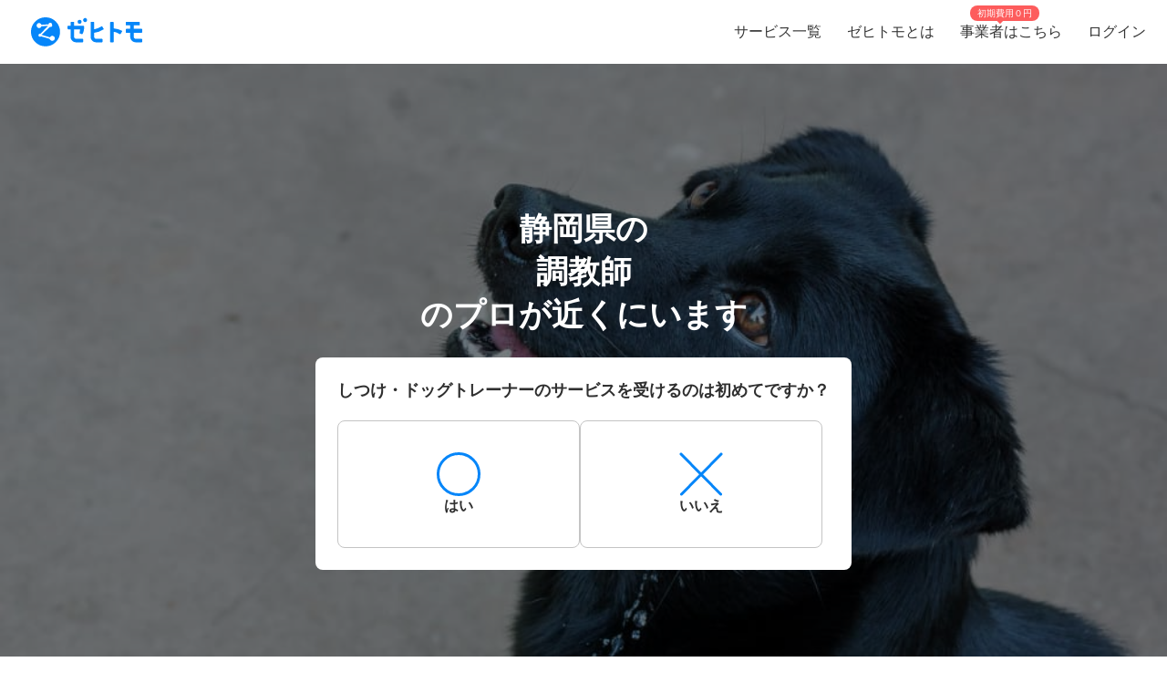

--- FILE ---
content_type: text/html; charset=utf-8
request_url: https://www.zehitomo.com/lifestyle/pets/pet-general/pettrainer/shizuoka
body_size: 62343
content:
<!DOCTYPE html><html lang="ja"><head><script>(function(w,i,g){w[g]=w[g]||[];if(typeof w[g].push=='function')w[g].push(i)})
(window,'G-YYKG38V15Z','google_tags_first_party');</script><script async src="/ava3/"></script>
			<script>
				window.dataLayer = window.dataLayer || [];
				function gtag(){dataLayer.push(arguments);}
				gtag('js', new Date());
				gtag('set', 'developer_id.dYzg1YT', true);
				gtag('config', 'G-YYKG38V15Z');
			</script>
			<link rel="preconnect" href="https://api.zehitomo.com"><link rel="preconnect" href="https://www.googletagmanager.com"><link rel="preconnect" href="https://res.cloudinary.com"><link rel="dns-prefetch" href="https://www.google-analytics.com"><link rel="dns-prefetch" href="https://stats.g.doubleclick.net"><link rel="dns-prefetch" href="https://sentry.io"><link rel="dns-prefetch" href="https://connect.facebook.net"><link rel="dns-prefetch" href="https://d.line-scdn.net"><link rel="dns-prefetch" href="https://statics.a8.net"><meta property="z:gtmv" content="1"><script>window.jobTypeId = 'pettrainer'</script><link rel="dns-prefetch" href="https://www.googleoptimize.com"><link rel="dns-prefetch" href="https://cdn-4.convertexperiments.com"><script>(function(w,l){w[l] = w[l] || [];w[l].push({'gtm.start':new Date().getTime(),event:'gtm.js'});})(window,'dataLayer');</script><script type="text/javascript">
              function addScript(path) {var script = document.createElement("script");script.type = "text/javascript";script.src = path;document.getElementsByTagName("head")[0].appendChild(script);}
              document.documentMode && addScript('https://cdnjs.cloudflare.com/polyfill/v3/polyfill.min.js?version=3.53.1&features=Array.prototype.find,Array.prototype.flatMap,Array.prototype.includes,default,IntersectionObserver,Object.entries,Object.fromEntries,String.prototype.replaceAll');</script><title> 静岡県で人気（高評価）・近くの調教師一覧 (2026年1月更新) | ゼヒトモ </title><meta name="description" content="静岡県の調教師ならゼヒトモ。実績、口コミ、よくある質問も掲載。静岡県で高評価、人気の調教師一覧。依頼を出すと見積もりが届きます。"><meta name="keywords" content=""><meta property="fb:app_id" content="1006530102723385"><meta property="og:title" content="静岡県で人気（高評価）・近くの調教師一覧"><meta property="og:type" content="website"><meta property="og:image" content="https://res.cloudinary.com/zehitomo/image/upload/v1652747398/assets/openGraphLogo.png"><meta property="og:description" content="静岡県の調教師ならゼヒトモ。実績、口コミ、よくある質問も掲載。静岡県で高評価、人気の調教師一覧。依頼を出すと見積もりが届きます。"><meta property="twitter:card" content="summary"><link rel="icon" href="/favicon.ico?v=3"><link rel="alternate" href="https://www.zehitomo.com/lifestyle/pets/pet-general/pettrainer/shizuoka" hreflang="ja"><link rel="alternate" href="https://www.zehitomo.com/en/lifestyle/pets/pet-general/pettrainer/shizuoka" hreflang="en"><link rel="alternate" href="https://www.zehitomo.com/lifestyle/pets/pet-general/pettrainer/shizuoka" hreflang="x-default"><link rel="canonical" href="https://www.zehitomo.com/lifestyle/pets/pet-general/pettrainer/shizuoka"><meta charset="utf-8"><meta name="viewport" content="width=device-width, initial-scale=1, maximum-scale=1"><meta name="apple-mobile-web-app-capable" content="yes"><meta name="apple-mobile-web-app-status-bar-style" content="default"><meta name="apple-mobile-web-app-title" content="Zehitomo"><link rel="apple-touch-icon-precomposed" href="/static/images/apple-touch-icon-152x152.png"><meta name="msapplication-TileImage" content="/static/images/ms-touch-icon-144x144.png"><meta name="msapplication-TileColor" content="var(--primary-color)"><meta name="mobile-web-app-capable" content="yes"><link rel="icon" sizes="192x192" href="/static/images/chrome-touch-icon-192x192.png"><style>
          a:focus,
          a:active,
          button:focus,
          button:active {
            outline: none !important;
          }
        </style><script type="application/ld+json">{"@context":"https://schema.org","@type":"LocalBusiness","name":"静岡県で人気（高評価）・近くの調教師一覧 (2026年1月更新)","description":"静岡県の調教師ならゼヒトモ。実績、口コミ、よくある質問も掲載。静岡県で高評価、人気の調教師一覧。依頼を出すと見積もりが届きます。","image":"https://res.cloudinary.com/zehitomo/image/upload/v1515490877/w0l0ucoctr0otgxbqb3g.jpg","address":{"@type":"PostalAddress","postalCode":"","addressRegion":"静岡県","addressLocality":"","addressCountry":"JP"},"aggregateRating":{"@type":"AggregateRating","bestRating":5,"worstRating":1,"ratingValue":5,"reviewCount":9}}</script><script type="application/ld+json">{"@context":"https://schema.org","@type":"FAQPage","mainEntity":[{"@type":"Question","acceptedAnswer":{"@type":"Answer","text":"ペットのしつけ教室は主に犬を対象に実施されます。幼稚園のような1回限りの子犬を対象にしたしつけ教室は〜10,000円程度です。出張で自宅まで来てくれる場合は、数回のレッスンで数万円〜5万円程度です。数週間犬を預けて行うしつけ教室（学校）のような場合は、入学金が数十万円、しつけ学校は数十時間以上の実施で数十万円〜100万円未満程度です。"},"name":"調教師の料金はどのくらいかかる？"},{"@type":"Question","acceptedAnswer":{"@type":"Answer","text":"ペットのしつけや犬の訓練に関する「トレーナーの国家資格」はありません。そのためどのように訓練してしつけを行うかどうかは、トレーナーの考え方や指導方針によって大きく異なります。"},"name":"調教師の依頼における注意点は？"},{"@type":"Question","acceptedAnswer":{"@type":"Answer","text":"複数のしつけ教室の中から、金額だけでなく、必ず指導方針などを確認し、飼い主も犬も「実際に訓練を行うトレーナー」と実際に対面しましょう。また、1箇所の施設や訓練所だけでなく、複数のしつけ教室を訪問して、確認しましょう。"},"name":"調教師を依頼する流れは？"},{"@type":"Question","acceptedAnswer":{"@type":"Answer","text":"警察犬や盲導犬を訓練するためには、訓練しやトレーナーにも一定の資格や研修が必要です。しかし民間や一般のドッグトレーナーなどは国家資格などは有していません。そのため必ず口コミや評判をインターネットとSNSで検索して確認をしましょう。口コミや評判は、「しつけ教室や訓練所のホームページ」だけではわかりません。必ず「過去の利用者」の声を探しましょう。個人ブログでしつけ教室や訓練所を利用した人、SNSで感想を発信している人などです。しつけ教室で教わること、経験することは犬の一生を左右します。必ず金額以外の側面も重視して業者を選びましょう。体罰や暴力を使っていないか、「犬の性格や特性」を無視して自分の教育方針に固執していないかなどを確認するといいでしょう。"},"name":"調教師業者の選び方は？"},{"@type":"Question","acceptedAnswer":{"@type":"Answer","text":"これまでの実績と、質問しづらいと思いますがトラブル履歴も質問しましょう。ドッグトレーナーや犬の調教、ペットのしつけ教室は、ペットをまとまった時間や日数預けたり、預ける設備などに決まりがないため、「犬が訓練の途中に逃げてしまった」「預けていた犬を逃してしまった、行方不明になった」というトラブルが発生していることがあります。トラブルが発生している教室や学校、施設はインターネットで施設名を検索した時にトラブルの実例が情報掲載されていることもあります。インターネットの検索結果にはなくても、SNSなどに情報があることもあります。大切な家族の一員であるペットを預けて、安くはない金額を払うため、そのようなトラブル実例がないかどうか必ず確認しましょう。"},"name":"その他気を付けるべきポイントは？"}]}</script><link rel="preload" as="image" href="https://www.zehitomo.com/cloudinary/zehitomo/image/upload/c_fill,w_1000,dpr_1.0,f_auto,q_auto/v1515490877/w0l0ucoctr0otgxbqb3g.jpg" imagesrcset="https://www.zehitomo.com/cloudinary/zehitomo/image/upload/c_fill,w_360,h_360,dpr_1.0,f_auto,q_auto/v1515490877/w0l0ucoctr0otgxbqb3g.jpg 359w, https://www.zehitomo.com/cloudinary/zehitomo/image/upload/c_fill,w_600,dpr_1.0,f_auto,q_auto/v1515490877/w0l0ucoctr0otgxbqb3g.jpg 599w, https://www.zehitomo.com/cloudinary/zehitomo/image/upload/c_fill,w_1000,dpr_1.0,f_auto,q_auto/v1515490877/w0l0ucoctr0otgxbqb3g.jpg 999w" class="jsx-2013337885"><script type="application/ld+json">{"@context":"https://schema.org","@type":"BreadcrumbList","itemListElement":[{"@type":"ListItem","item":{"@id":"/","name":"Zehitomo"},"position":1},{"@type":"ListItem","item":{"@id":"//lifestyle","name":"暮らし"},"position":2},{"@type":"ListItem","item":{"@id":"//lifestyle/pets","name":"ペット"},"position":3},{"@type":"ListItem","item":{"@id":"//lifestyle/pets/pet-general","name":"一般"},"position":4},{"@type":"ListItem","item":{"@id":"//lifestyle/pets/pet-general/pettrainer","name":"調教師"},"position":5},{"@type":"ListItem","item":{"@id":"//lifestyle/pets/pet-general/pettrainer/shizuoka","name":"静岡県内の近くのしつけ・ドッグトレーナーのプロを探す"},"position":6}]}</script><meta name="next-head-count" content="29"><script defer="" nomodule="" src="/_next/static/chunks/polyfills-5cd94c89d3acac5f.js"></script><script src="/_next/static/chunks/webpack-78b22dd882e48852.js" defer=""></script><script src="/_next/static/chunks/framework-568b840ecff66744.js" defer=""></script><script src="/_next/static/chunks/main-6e29b0cd1aefcbf8.js" defer=""></script><script src="/_next/static/chunks/pages/_app-ea8e72a766fdd224.js" defer=""></script><script src="/_next/static/chunks/4456-c9ec95788fad74ef.js" defer=""></script><script src="/_next/static/chunks/1216-df932ff82039c741.js" defer=""></script><script src="/_next/static/chunks/3471-a8e62c4bce619dad.js" defer=""></script><script src="/_next/static/chunks/515-80fa5a25d9c42ea6.js" defer=""></script><script src="/_next/static/chunks/5502-80710babed3a345f.js" defer=""></script><script src="/_next/static/chunks/232-ad127cb1890d042d.js" defer=""></script><script src="/_next/static/chunks/9919-eab0224024c414c0.js" defer=""></script><script src="/_next/static/chunks/5304-0842b30aada6eeb0.js" defer=""></script><script src="/_next/static/chunks/5554-b4168d40fc3d9785.js" defer=""></script><script src="/_next/static/chunks/1652-be506c7ff3106fbc.js" defer=""></script><script src="/_next/static/chunks/3137-4fbd0d853521e46e.js" defer=""></script><script src="/_next/static/chunks/pages/vertical-87d64659e721e059.js" defer=""></script><script src="/_next/static/kteFjdiq8ZxFtXXptanS7/_buildManifest.js" defer=""></script><script src="/_next/static/kteFjdiq8ZxFtXXptanS7/_ssgManifest.js" defer=""></script><script src="/_next/static/kteFjdiq8ZxFtXXptanS7/_middlewareManifest.js" defer=""></script><style>*,:after,:before{box-sizing:border-box}html{font-family:sans-serif;line-height:1.15;-webkit-text-size-adjust:100%;-webkit-tap-highlight-color:rgba(0,0,0,0)}article,footer,header,main,nav,section{display:block}body{margin:0;font-family:-apple-system,BlinkMacSystemFont,Segoe UI,Roboto,Helvetica Neue,Arial,Noto Sans,sans-serif,Apple Color Emoji,Segoe UI Emoji,Segoe UI Symbol,Noto Color Emoji;font-size:1rem;font-weight:400;line-height:1.5;color:#212529;text-align:left;background-color:#fff}h1,h2,h3{margin-top:0;margin-bottom:.5rem}p{margin-top:0}p{margin-bottom:1rem}ol,ul{margin-top:0;margin-bottom:1rem}a{color:#007bff;text-decoration:none;background-color:transparent}a:hover{color:#0056b3;text-decoration:underline}img{border-style:none}img,svg{vertical-align:middle}svg{overflow:hidden}label{display:inline-block;margin-bottom:.5rem}button{border-radius:0}button:focus{outline:1px dotted;outline:5px auto -webkit-focus-ring-color}button{margin:0;font-family:inherit;font-size:inherit;line-height:inherit}button{overflow:visible}button{text-transform:none}[type=button],button{-webkit-appearance:button}[type=button]:not(:disabled),button:not(:disabled){cursor:pointer}[type=button]::-moz-focus-inner,button::-moz-focus-inner{padding:0;border-style:none}body,html{height:100%}body{font-feature-settings:"kern","liga","pnum";-webkit-font-smoothing:antialiased}#__next{height:100%}button svg{pointer-events:none}html{font-family:Arial,Hiragino Kaku Gothic ProN,Hiragino Sans,Meiryo,sans-serif;font-feature-settings:"kern","liga","pnum";font-size:14px;-webkit-font-smoothing:antialiased}body{font-family:Arial,Hiragino Kaku Gothic ProN,Hiragino Sans,Meiryo,sans-serif}h1,h2,h3{font-style:normal;font-weight:700;line-height:1.5em;margin:.5em 0}h1{font-size:36px}h2{font-size:24px}h3{font-size:18px}p{font-size:14px;line-height:1.5em}@media screen and (min-width:768px){h1{font-size:48px}h2{font-size:36px}h3{font-size:24px}}:root{--accent-color:#ff6a8e;--accent-color-hover:#ff9bb1;--black-color:#2f2f2f;--danger-color:#ff5252;--disabled-background-color:#eee;--error-color:var(--danger-color);--gray-light-color:#b4b4b4;--gray-light-color-v2:#c4c4c4;--gray-dark-color:#666;--primary-color:#0686f9;--primary-color-hover:#046cc7;--primary-color-lightest:#edf5fc;--primary-color-sub:#d9ebfa;--secondary-color:#e7e7e7;--secondary-stronger-color:#aaa;--off-white-color:#f5f5f5;--white-color:#fff;--border-radius:4px;--neutral-gray-700:#303c45;--neutral-gray-500:#73777a;--button-border-radius:4px;--button-round-border-radius:20px;--button-font-size:14px;--breadcrumb-mb:9px;--images-field-columns:2;--images-field-gap:14px;--input-height:2.875rem;--input-padding-x:0.625rem;--new-request-form-footer-padding:1rem;--new-request-form-header-padding:0 0 16px 0;--new-request-form-header-text-align:left;--new-request-form-header-minor-text-align:left;--new-request-form-footer-border:1px solid var(--secondary-color);--new-request-form-footer-button-min-width:140px;--new-request-form-footer-small-button-min-width:100px;--radio-margin-right:0.625rem;--radio-field-renderer-background:var(--white-color);--radio-field-renderer-border:1px solid var(--secondary-color);--radio-field-renderer-border-radius:4px;--radio-field-renderer-label-color:#545454;--radio-field-renderer-label-font-size:16px;--radio-field-renderer-label-font-weight:400;--radio-field-renderer-padding:12px 16px 12px 8px;--radio-group-background:transparent;--radio-group-border-radius:0;--radio-group-columns:1;--radio-group-item-border-bottom:0;--radio-group-item-margin:0 0 6px;--separator-color:#c4c4c4;--wizard-border-radius:0}@media screen and (min-width:1024px){:root{--breadcrumb-mb:0}}@media screen and (min-width:480px){:root{--images-field-columns:3;--new-request-form-header-minor-text-align:center}}@media screen and (min-width:640px){:root{--wizard-border-radius:4px}}.Layout_container__M4ttJ{display:flex;flex-direction:column;height:100%;isolation:isolate}.Layout_content__CuzQZ{flex:1 1 auto}.Header_container__95ZFx{align-items:center;background-color:#fff;display:grid;flex-shrink:0;height:45px;padding:0 .25rem}@media only screen and (min-width:1024px){.Header_container__95ZFx{font-size:16px;height:70px;padding:0 .625rem}}.Header_container-has-menu__IISll{grid-template-columns:65px auto}@media only screen and (min-width:1024px){.Header_container-has-menu__IISll{grid-template-columns:auto 1fr auto}}.Header_toggleicon__HN9NJ{background-color:transparent;border:0;color:#666;height:-moz-min-content;height:min-content;margin-right:16px;outline:none;padding:1px 6px;width:-moz-min-content;width:min-content}.Header_toggleicon__HN9NJ svg{color:#666;font-weight:300}@media only screen and (min-width:1024px){.Header_toggleicon__HN9NJ{display:none}}.Header_logo__6sg2H{justify-self:left}@media only screen and (min-width:1024px){.Header_logo__6sg2H{justify-self:left;margin:0 2.875rem 0 1.25rem}}.Header_logo__6sg2H:focus svg{outline:1px solid #2f2f2f}.Header_menu___vbYh{height:100vh;left:0;pointer-events:none;position:fixed;top:0;width:100%;z-index:10}@media only screen and (min-width:1024px){.Header_menu___vbYh{align-items:center;display:flex;height:100%;justify-self:flex-end;pointer-events:unset;position:unset;width:unset}}.Header_overlay__28vBW{background-color:rgba(85,85,85,.5);height:100%;opacity:0;transition:opacity .3s ease-out}@media only screen and (min-width:1024px){.Header_overlay__28vBW{display:none}}.Header_close__3w7QX{background-color:transparent;border:0;color:#2f2f2f;font-size:16px;padding-top:7px;position:absolute;right:60px;z-index:15}@media only screen and (min-width:1024px){.Header_close__3w7QX{display:none;padding:0;width:100%}}.Header_content-container__Q3iLr{background-color:#fff;height:100%;list-style:none;margin:0;padding:0;position:fixed;top:0;transform:translateX(150%);transition:transform .3s ease-out;width:80vw}@media only screen and (min-width:1024px){.Header_content-container__Q3iLr{display:flex;position:unset;transform:unset;width:unset}}.Header_list__1JFe2{list-style:none;margin:0;padding:0;white-space:nowrap}@media only screen and (min-width:1024px){.Header_list__1JFe2{display:flex}}.Header_link__gECiy{align-items:center;background:none;border:0;color:#343434;display:flex;padding:1rem;position:relative;width:100%}.Header_link__gECiy *{pointer-events:none}.Header_link__gECiy.Header_top-link__VTyke{margin-top:40px}@media only screen and (min-width:1024px){.Header_link__gECiy{height:unset}}.Header_link__gECiy:focus,.Header_link__gECiy:hover{background-color:#f5f5f5;color:#343434;text-decoration:none}.Header_link__gECiy svg{margin-right:.4rem}@media only screen and (min-width:1024px){.Header_link__gECiy svg{display:none}}.Header_link__gECiy span:only-child{margin-left:calc(18px + .4rem)}@media only screen and (min-width:1024px){.Header_link__gECiy span:only-child{margin-left:0}.Header_menu___vbYh .Header_list__1JFe2{height:100%}.Header_menu___vbYh .Header_link__gECiy{height:100%;padding:0 1rem}}.Header_menu___vbYh .Header_link__gECiy:focus,.Header_menu___vbYh .Header_link__gECiy:hover{background-color:#f5f5f5;color:#343434;text-decoration:none}@media only screen and (min-width:1024px){.Header_menu___vbYh .Header_link__gECiy:focus,.Header_menu___vbYh .Header_link__gECiy:hover{background:unset;position:relative}.Header_menu___vbYh .Header_link__gECiy:focus:after,.Header_menu___vbYh .Header_link__gECiy:hover:after{background-color:#b4b4b4;bottom:0;content:"";height:3px;left:0;position:absolute;width:100%}}.Header_notification-area__hzSdt{display:flex;grid-gap:1.625rem;gap:1.625rem;justify-content:right}.Header_desktop__1nZRI{display:none}@media only screen and (min-width:1024px){.Header_desktop__1nZRI{display:block}.Header_mobile__UBieV{display:none}}.Header_menu-item-attention-text-bubble__MUBAy{align-items:flex-start;background-color:#fd5c5c;border-radius:10px;color:#fff;display:flex;flex-direction:row;font-size:12px;height:20px;margin-left:5px;padding:1px 8px;width:88px}@media only screen and (min-width:1024px){.Header_menu-item-attention-text-bubble__MUBAy{font-size:10px;height:17px;left:18%;line-height:15px;margin:0;position:absolute;top:6px;transform-style:preserve-3d;width:76px}.Header_menu-item-attention-text-bubble__MUBAy:after{background-color:#fd5c5c;content:"";height:12px;left:calc(50% - 6px);position:absolute;top:8px;transform:rotate(45deg) translateZ(-1px);width:6px}}.Logo_root__inT72{--header-desktop-height:48px;--footer-desktop-height:38px;width:auto}.Logo_color-white__RrjJ3{color:#fff}.Logo_color-blue__XrtnC{color:#0686f9}.Logo_footer__f0wDt{height:27px}@media only screen and (min-width:1024px){.Logo_footer_react__tehAX{height:var(--footer-desktop-height)}}.Logo_header__CkNH7{height:45px}.Logo_header_react__CaTzT{padding:.57rem}@media only screen and (min-width:1024px){.Logo_header_react__CaTzT{height:var(--header-desktop-height)}}.Footer_wrapper__uwQxb{background-color:#212121;color:#b4b4b4;padding:2rem .5rem}@media screen and (min-width:1024px){.Footer_wrapper__uwQxb{padding:4rem}}.Footer_wrapper__uwQxb a{font-weight:lighter}.Footer_wrapper__uwQxb a,.Footer_wrapper__uwQxb a :hover{color:#b4b4b4;text-decoration:none}@media screen and (min-width:1024px){.Footer_wrapper__uwQxb .Footer_content-top__pEFl3{display:flex;justify-content:space-between;padding-bottom:1rem}}.Footer_logo__7PU8Q{align-items:flex-start;display:flex;flex-direction:column}@media screen and (min-width:1024px){.Footer_icons-container__cIoGn{display:flex;flex-direction:column}}.Footer_icons__0o9X9{display:flex;justify-content:space-between;padding:0 1rem;width:100%}@media screen and (min-width:1024px){.Footer_icons__0o9X9{flex-direction:column;justify-content:flex-start;padding:1rem 0}.Footer_social-icons__rYJau{padding-top:1rem}}.Footer_social-icons__rYJau a{padding:0 .475rem}.Footer_social-icons__rYJau a img{filter:opacity(.75);width:24px}@media screen and (min-width:1024px){.Footer_social-icons__rYJau a img{width:32px}}.Footer_top-menus__dCozn{border-top:1px solid #545454;display:flex;flex-direction:column;width:100%}@media screen and (min-width:1024px){.Footer_top-menus__dCozn{border:0;flex-direction:row;width:60%}}.Footer_categories__yr9AU{display:flex;width:100%}@media screen and (min-width:1024px){.Footer_categories__yr9AU{border-bottom:1px solid #545454;border-top:1px solid #545454;padding:.25rem 0}}.Footer_language-and-company__1Bs61{align-items:center;display:inline-flex;justify-content:flex-end;padding-right:2rem;padding-top:2rem;width:100%}.Footer_privacy-mark-container__UZMr1{align-items:center;background:#fff;display:flex;height:115px;justify-content:center;margin:calc(115px / 4);width:115px}.Collapsible_container__CTpDH{border-bottom:1px solid #545454;display:inline-block;padding:.5rem 1rem;width:100%}@media screen and (min-width:1024px){.Collapsible_container__CTpDH{border:0;padding:0 1rem}.Collapsible_container-horizontal__UnrXi{display:flex}}.Collapsible_container__CTpDH h2{font-size:1rem;font-weight:700;line-height:1.2;margin:0;padding:1rem 0}.Collapsible_heading-button__j1FDW{align-items:center;background:transparent;border:0;color:inherit;cursor:pointer;display:flex;font-size:1rem;font-weight:700;justify-content:space-between;padding:0;white-space:nowrap;width:100%}@media screen and (min-width:1024px){.Collapsible_heading-button__j1FDW{width:auto}}.Collapsible_heading-button__j1FDW:hover{text-decoration:none}@media screen and (min-width:1024px){.Collapsible_heading-button-horizontal__xp_Og{padding-right:1rem}.Collapsible_heading-button__j1FDW>svg{display:none}.Collapsible_animate-height__TDodW{align-items:center;display:flex;height:auto!important}.Collapsible_animate-height__TDodW>div{display:block!important}}.Collapsible_content__m_7aR{padding-bottom:1rem;padding-left:1rem}@media screen and (min-width:1024px){.Collapsible_content__m_7aR{height:auto!important;padding:0}}.MenuCollapsible_list__NNr3G{list-style-type:none;margin:0;padding:0}@media screen and (min-width:768px){.MenuCollapsible_list-horizontal__QjSul{display:flex;flex-wrap:wrap}}.MenuCollapsible_item__N86Tg{padding:.5rem 0}@media screen and (min-width:768px){.MenuCollapsible_item__N86Tg{padding:0}}@media screen and (min-width:768px){.MenuCollapsible_item-horizontal__Kt13A{padding:0 1rem}}.MenuCollapsible_item__N86Tg a{color:#b4b4b4;text-decoration:none}.MenuCollapsible_item__N86Tg a:hover{color:#fff}.Breadcrumbs_breadcrumbs__zgFzx{color:#666;list-style-type:none;padding:0}.Breadcrumbs_align-center__PwAlb{margin:0 auto;text-align:center}.Breadcrumbs_list-item__W4T5O{color:#666;display:inline-block;margin:0 .5rem var(--breadcrumb-mb,0)}.Breadcrumbs_list-item__W4T5O:first-child{padding-left:0}.Breadcrumbs_list-item__W4T5O:last-child{padding-right:0}.Breadcrumbs_list-item__W4T5O:after{content:"»";position:relative;right:-.5rem}.Breadcrumbs_list-item__W4T5O:last-child:after{display:none}.Breadcrumbs_list-item-link__Deo0X{color:#666;display:inline-block}.Pagination_list__LAvIt{align-items:center;display:flex;flex-direction:column;list-style:none;margin:0;padding:0}@media screen and (min-width:480px){.Pagination_list__LAvIt{flex-direction:row}}.Pagination_pagination-item-container___Ksj_{align-items:center;display:flex;justify-content:center}.Pagination_button__U7VJ2{border:2px solid #0686f9;border-radius:4px;box-sizing:border-box;font-weight:600;min-width:9.0625rem;text-align:center}.Pagination_button__U7VJ2:hover{border-color:#046cc7}.Pagination_item__5KuNC{color:#2f2f2f;font-size:1.25em}.Pagination_item__5KuNC>*{padding:.5rem 1.5rem}.Pagination_item__5KuNC a{color:#0686f9;display:block;text-decoration:none}.Pagination_item__5KuNC a:hover{color:#046cc7}.Pagination_last__UnLnK{margin-left:0;padding-top:10px}@media screen and (min-width:480px){.Pagination_last__UnLnK{margin-left:1rem;padding-top:0}}.Pagination_number__ePcxo a:hover{text-decoration:underline}.Button_button__UC7cn{border:0;color:#fff;font-size:var(--button-font-size);font-weight:700;line-height:1;padding:15px 16px;text-align:center;text-transform:uppercase}.Button_button__UC7cn.Button_full-width__k9Yeu{width:100%}.Button_button__UC7cn.Button_slim__Lwnw0{background-color:var(--primary-color)}.Button_button__UC7cn.Button_slim__Lwnw0:focus:not(:disabled),.Button_button__UC7cn.Button_slim__Lwnw0:hover:not(:disabled){background-color:var(--primary-color-hover)}.Button_button__UC7cn:disabled{opacity:.5}.Button_button__UC7cn.Button_slim__Lwnw0{border-radius:10px;padding:12px}.Button_button__UC7cn.Button_no-wrap__0njh_{text-wrap:nowrap}.CardListV2_container___d5GF{align-items:center;display:flex;flex-direction:column;margin:auto;max-width:800px}.CardListV2_cards__SSOx4{display:flex;flex-direction:column;grid-gap:8px;gap:8px;width:100%}@media only screen and (min-width:1024px){.CardListV2_cards__SSOx4{grid-gap:16px;gap:16px;margin-bottom:24px}}.CardListV2_card-container__zPeD2{--card-loader-height:205px;overflow:hidden}@media only screen and (min-width:1024px){.CardListV2_card-container__zPeD2{--card-loader-height:238px;margin:0}}.CardListV2_load-more-mobile__jsi5M{background-color:#fff;border:1px solid var(--gray-light-color-v2);border-radius:var(--button-round-border-radius);color:var(--black-color);display:block;font-weight:400;margin:24px auto;padding:8px;text-align:center;width:273px}.CardListV2_load-more-mobile__jsi5M:hover{border-color:#0686f9;color:#0686f9}@media only screen and (min-width:1024px){.CardListV2_load-more-mobile__jsi5M{display:none}}.CardListV2_load-more-mobile__jsi5M path{fill:#2f2f2f}.CardListV2_pagination__cGyS9{display:block;margin-bottom:16px}.CardListV2_pagination__cGyS9.CardListV2_hide-pagination__dqTIt{display:none}.CardListV2_pro-count-header__ZyuHv{align-self:flex-start;font-size:12px;font-weight:700;padding-left:24px}@media only screen and (min-width:1024px){.CardListV2_pro-count-header__ZyuHv{font-size:16px;padding-left:0}}.ProCard_pro-card-layout-container__WSjSz{border:1px solid #e7e7e7;border-top:0 solid #e7e7e7}.ProCard_short-description__jiACA{font-size:14px;margin:16px 0 0;text-align:left}.ProCard_introduction-title__opO6a{font-size:14px;font-weight:700;margin:16px 0 8px}.ProCard_introduction-title__opO6a:first-child{margin-top:0}.ProCard_description-section__1EPvu{margin:8px 0 16px;white-space:pre-wrap;word-break:auto-phrase;word-wrap:break-word}.ProCard_pro-pricing-menu-container__GC60k{display:flex;grid-gap:8px;gap:8px;margin-bottom:16px;overflow:auto;white-space:nowrap}@media screen and (min-width:768px){.ProCard_pro-pricing-menu-container__GC60k{display:grid;grid-template-columns:repeat(2,1fr);white-space:normal}}.ProCard_pro-pricing-menu-container__GC60k a{min-width:90%;text-decoration:none}@media screen and (min-width:768px){.ProCard_pro-pricing-menu-container__GC60k a{width:100%}}.ProCard_auto-adjust-columns__As5ga{display:flex;flex-direction:column;grid-gap:16px;gap:16px;width:100%}@media screen and (min-width:800px){.ProCard_auto-adjust-columns__As5ga{flex-direction:row}.ProCard_auto-adjust-columns__As5ga .ProCard_col__2DHK8{width:50%}.ProCard_auto-adjust-columns__As5ga .ProCard_col__2DHK8:only-child{width:100%}}.ProCardHeader_header__FHhY6{--font-size-pro-name:20px;--font-size-pro-title:16px;background:linear-gradient(90deg,#e1eefe,#eff6ff);border-radius:12px 12px 0 0;cursor:pointer;display:flex;flex-direction:column;padding:16px;position:relative}@media only screen and (min-width:1024px){.ProCardHeader_header__FHhY6{--font-size-pro-name:26px;--font-size-pro-title:20px}}.ProCardHeader_header__FHhY6 .ProCardHeader_header-top-row__Bof9p{justify-content:flex-start;margin-bottom:8px}.ProCardHeader_header__FHhY6 .ProCardHeader_header-bottom-row__x6ecS,.ProCardHeader_header__FHhY6 .ProCardHeader_header-top-row__Bof9p{align-items:center;display:flex}.ProCardHeader_header__FHhY6 .ProCardHeader_header-middle-row__OdgD_ h3{margin:0}.ProCardHeader_header__FHhY6 .ProCardHeader_header-bottom-row__x6ecS{justify-content:space-between}.ProCardHeader_header__FHhY6 .ProCardHeader_avatar__EBWv4{--avatar-img-size:64px}@media only screen and (min-width:1024px){.ProCardHeader_header__FHhY6 .ProCardHeader_avatar__EBWv4{--avatar-img-size:112px}}.ProCardHeader_header__FHhY6 .ProCardHeader_pro-title__YeQj0{font-size:var(--font-size-pro-title);font-weight:600;margin:0 0 0 8px}.ProCardHeader_header__FHhY6 .ProCardHeader_tier-rate-container__LZQmZ{align-items:center;color:#4d5156;display:flex;font-weight:700;grid-gap:8px;gap:8px}.ProCardHeader_header__FHhY6 .ProCardHeader_tier__l91Ud{align-items:center;background-color:var(--white-color);border-radius:20px;display:inline-flex;padding:4px 10px}.ProCardHeader_header__FHhY6 .ProCardHeader_tier__l91Ud .ProCardHeader_tier-name__3B6vR{font-size:12px;font-weight:700}.ProCardHeader_header__FHhY6 .ProCardHeader_rating__kR_Dh{display:flex;font-size:14px;grid-gap:3px;gap:3px;justify-content:space-between}.ProCardHeader_header__FHhY6 .ProCardHeader_name-container__ISYZD{color:var(--black-color);display:inline-block;font-size:var(--font-size-pro-name);font-weight:600;margin:8px 0}.ProCardHeader_header__FHhY6 .ProCardHeader_name-container__ISYZD:hover{text-decoration:none}.ProCardHeader_header__FHhY6 .ProCardHeader_location__MAq9m{align-items:center;display:flex;grid-gap:6px;gap:6px}.ProCardHeader_header__FHhY6 .ProCardHeader_pro-profile-button-container-full__PR4mY{display:none}.ProCardHeader_header__FHhY6 .ProCardHeader_pro-profile-button-container-condensed__TF8qB{flex:0 1}@media only screen and (min-width:768px){.ProCardHeader_header__FHhY6 .ProCardHeader_pro-profile-button-container-full__PR4mY{display:block}.ProCardHeader_header__FHhY6 .ProCardHeader_pro-profile-button-container-condensed__TF8qB{display:none}}.ProCardServiceLocation_service-location-text__tyU91{color:#2f2f2f;font-weight:700;margin-right:8px}.ProCardServiceLocation_service-location-content__TjkHO{border:1.5px solid #0686f9;border-radius:20px;color:#0686f9;font-size:12px;font-weight:700;padding:4px 16px}.ProCardLayout_container__MiEO_{--avatar-img-size:50px;--horizontal-grid-gap:8px;--vertical-grid-gap:8px;background-color:var(--white-color);display:grid;grid-gap:var(--vertical-grid-gap) var(--horizontal-grid-gap);gap:var(--vertical-grid-gap) var(--horizontal-grid-gap);grid-template-areas:"avatar userinfo" "location location" "pricingmenu pricingmenu" "pro-profile-short pro-profile-short" "pro-profile-extended pro-profile-extended";grid-template-columns:var(--avatar-img-size) 1fr;min-height:var(--card-loader-height);padding:16px}@media only screen and (min-width:1024px){.ProCardLayout_container__MiEO_{--horizontal-grid-gap:16px;grid-template-areas:"avatar userinfo" "avatar location" "avatar pricingmenu" "avatar pro-profile-short" "pro-profile-extended pro-profile-extended";min-height:var(--card-loader-height);padding:24px}}.ProCardLayout_container__MiEO_.ProCardLayout_no-user-info__i7W8R{grid-template-areas:"pricingmenu pricingmenu" "pro-profile-extended pro-profile-extended"}@media only screen and (min-width:1024px){.ProCardLayout_container__MiEO_.ProCardLayout_no-user-info__i7W8R{grid-template-areas:"pro-profile-extended pro-profile-extended"}}.ProCardLayout_pro-profile-extended__PELEz{grid-area:pro-profile-extended}.PricingMenuItem_container__vdPSI{--font-size:14px;background-color:var(--white-color,#fff);font-weight:700;width:100%}@media screen and (min-width:1024px){.PricingMenuItem_container__vdPSI{--font-size:16px}}.PricingMenuItem_container__vdPSI.PricingMenuItem_raised__E6he0{border:0;border-radius:8px;box-shadow:2px 3px 4px 3px rgba(47,47,47,.16);padding:16px}.PricingMenuItem_container__vdPSI.PricingMenuItem_has-border__OqAlY{border:1px solid #e7e7e7;box-shadow:none;display:flex;flex-direction:column;height:100%;justify-content:space-between;padding:8px;white-space:normal}.PricingMenuItem_container__vdPSI p{margin-bottom:0}.PricingMenuItem_price__MU02s{color:var(--accent-color,#ff6a8e);font-size:var(--font-size);text-align:right}.PricingMenuItem_price-raised__qOleT{line-height:1.6}.PricingMenuItem_main-content__IYxtq{display:flex}.PricingMenuItem_main-content__IYxtq .PricingMenuItem_description__jlElf{color:var(--black-color,#2f2f2f);flex:1 1 100%;font-size:var(--font-size);text-align:left}.PricingMenuItem_main-content__IYxtq .PricingMenuItem_description-raised__WhCXt{line-height:1.6}.ReadMoreV2_read-more-container__cSWxa{position:relative;width:100%}.ReadMoreV2_full-text-measure__f0joS{height:auto;left:0;position:absolute;top:0;visibility:hidden;width:100%;z-index:-1}.ReadMoreV2_full-text-measure__f0joS,.ReadMoreV2_text-content__Z99a8{color:var(--gray-dark-color);font-size:14px;line-height:24px;margin:0;padding:0;white-space:pre-line;word-break:break-word}.ReadMoreV2_text-content__Z99a8{overflow:hidden}.ReadMoreV2_text-clamped__C1_JO{-webkit-box-orient:vertical;display:-webkit-box;-webkit-line-clamp:var(--max-lines,3);overflow:hidden;text-overflow:ellipsis}.ProMatchingCriteria_matching-criteria-container__sumaJ{align-items:flex-start;color:#2f2f2f;display:flex;flex-direction:column;flex-wrap:wrap;grid-gap:8px;gap:8px;margin:16px 0 0;padding:0}.ProMatchingCriteria_title__H1jzb{color:#212529;font-weight:600;width:100%}.ProMatchingCriteria_toggle-icon__v2hDg{cursor:pointer;position:absolute;right:8px;top:7px}.ProMatchingCriteria_question-container__1_gxi{border:1px solid #f5f5f5;border-radius:8px;color:#666;cursor:pointer;display:flex;flex:1 1;flex-direction:column;font-weight:300;line-height:18px;padding:8px 16px;position:relative;text-align:left;transition:all .25s;width:100%}.ProMatchingCriteria_question__GwfGG{margin-right:6px}.ProMatchingCriteria_answer__v4unc{color:#666;font-weight:600;max-height:0;overflow:hidden;transition:all .25s}.SectionWithArrow_title__1AK6l{background-color:#f5f5f5;font-weight:700;margin-top:8px;padding:8px;width:100%}.SectionWithArrow_content__n1y6a{align-items:center;background:none;cursor:pointer;display:flex}.SectionWithArrow_content__n1y6a svg{flex-shrink:0;margin:0 16px}.ProCaseStudy_case-study-content__87aHH{padding:8px}.ProCaseStudy_case-study-title__RGz8J{font-weight:700;margin-bottom:8px}.ProCaseStudy_case-study-basic-info__Z7aRz{color:#666}.ProCaseStudy_case-study-summary__1DRcq{-webkit-box-orient:vertical;display:-webkit-box;-webkit-line-clamp:2;overflow:hidden;text-overflow:ellipsis}@media only screen and (min-width:1024px){.LandingPage_content__P99eY{margin:auto;max-width:850px}}.LandingPage_section-dark__hnkp2,.LandingPage_section__24NFy{background-color:#fff;flex-direction:column;justify-content:center;padding:20px 16px 24px}.LandingPage_section-dark__hnkp2 h3{color:#2f2f2f}.LandingPage_section-dark__hnkp2{background-color:#f5f5f5}.LandingPage_table-of-contents-item__lEXvY{scroll-margin-top:50px}.LandingPage_breadcrumbs__4BAcY{margin:2rem 0}.LandingPage_job-type-heading__9h1Xl{font-size:22px;font-weight:700;margin-bottom:0;padding-bottom:0;text-align:center}@media screen and (min-width:1024px){.LandingPage_job-type-heading__9h1Xl{font-size:24px}}.LandingPage_job-type-heading-vertical-top__1yE3V{padding-bottom:24px}.LandingPage_list-pros-section__NYDdk{padding:4px 0}@media screen and (min-width:1024px){.LandingPage_list-pros-section__NYDdk{padding:16px 0}}.LandingPage_supporters-footer__hbdBi{border-bottom:1px solid var(--gray-light-color-v2)}@media screen and (min-width:1024px){.LandingPage_supporters-footer__hbdBi{border-bottom:0}}.SimpleRequestFormEntry_container__TPTlL{background:#fff;border-radius:8px;margin:24px auto;max-width:600px;padding:24px}.SimpleRequestFormEntry_title__MDag9{color:#2f2f2f;font-size:18px;font-weight:700;line-height:140%;text-align:center}@media screen and (max-width:768px){.SimpleRequestFormEntry_title__MDag9{font-size:14px;margin:0;text-align:center}}.SimpleRequestFormEntry_buttons__z23j0{display:flex;flex-direction:row;grid-gap:24px;gap:24px;justify-items:center;margin-top:20px;padding:0}@media screen and (max-width:480px){.SimpleRequestFormEntry_buttons__z23j0{flex-direction:column;grid-gap:16px;gap:16px;margin-top:16px}}.SimpleRequestFormEntry_button-body__GjC8n{align-items:center;display:flex;flex-direction:column;grid-gap:1.125rem;gap:1.125rem}@media screen and (max-width:480px){.SimpleRequestFormEntry_button-body__GjC8n{align-items:center;flex-direction:row;padding:16px 20px}}.SimpleRequestFormEntry_image-container__LyYh7{height:48px;width:48px}@media screen and (max-width:480px){.SimpleRequestFormEntry_image-container__LyYh7{height:25px;width:25px}}.SimpleRequestFormEntry_form-entry-button__9tDR_{background:#fff;border:1px solid #c4c4c4;border-radius:8px;height:140px;padding:0;width:266px}@media screen and (max-width:480px){.SimpleRequestFormEntry_form-entry-button__9tDR_{height:56px;width:100%}}.SimpleRequestFormEntry_form-entry-button__9tDR_:hover{background:#f5f5f5}.SimpleRequestFormEntry_form-entry-button__9tDR_:active{border:1px solid #0686f9}.SimpleRequestFormEntry_form-entry-button-text__Lh85I{color:#2f2f2f;flex-grow:2;font-size:16px;font-weight:700;line-height:140%}.BannerZipcode_header-entryform-container__nE4W_{padding:0 16px}.BannerZipcodeHeader_header__qHRwJ{color:#fff;font-size:1.5rem;font-weight:700;margin:15px auto;max-width:700px;text-align:center}.BannerZipcodeHeader_header__qHRwJ .BannerZipcodeHeader_emphasis__hu_UD{display:block;font-size:1.7rem}@media(min-width:768px){.BannerZipcodeHeader_header__qHRwJ .BannerZipcodeHeader_emphasis__hu_UD{font-size:2.5rem}}@media(min-width:1024px){.BannerZipcodeHeader_header__qHRwJ{font-size:2.25rem}}.Supporters_container__8ut80{margin:0 auto;max-width:850px}.Supporters_title__gWYes{font-size:24px;font-weight:700;margin:0 0 16px;text-align:center}@media screen and (min-width:1024px){.Supporters_title__gWYes{width:850px}}.Supporters_images___5L_w{align-items:center;display:grid;grid-gap:16px;gap:16px;grid-template-columns:repeat(2,1fr);max-width:850px}@media screen and (min-width:1024px){.Supporters_images___5L_w{grid-template-columns:repeat(4,1fr)}}.ProCTALink_top-page-link__SZEZu{padding:3% 3% 6%;text-align:center}.ProCTALink_top-page-link__SZEZu img:hover{opacity:.6}.ProCTALink_top-page-link__SZEZu a{display:block}.ProCTALink_top-page-link__SZEZu a *{pointer-events:none}.InternalLinkGroups_groups__h3xb4{display:flex;flex-direction:column}@media screen and (min-width:1024px){.InternalLinkGroups_group___L8lK{flex:1 1}}.InternalLinkGroups_group___L8lK:not(:last-child){margin-bottom:16px}.InternalLinkGroups_title__iDAS_{color:#2f2f2f;font-size:16px;font-weight:700;line-height:1.5;margin-bottom:8px}@media screen and (min-width:1024px){.InternalLinkGroups_title__iDAS_{font-size:28px;margin-bottom:16px}}.InternalLinkGroups_pill__MeqoM{background-color:transparent;border:1px solid #2f2f2f;border-radius:30px;color:#2f2f2f;display:inline-block;line-height:1.4rem;margin:0 8px 8px 0;padding:8px 16px;text-decoration:none;width:-moz-fit-content;width:fit-content}.InternalLinkGroups_pill__MeqoM:hover{color:inherit;text-decoration:none}.InternalLinkGroups_pill__MeqoM:last-child{margin-right:0}.BannerStickyButton_banner-container__URCCq{bottom:0;display:flex;font-size:16px;justify-content:center;padding:16px;position:fixed;width:100%;z-index:1000}@media(min-width:1024px){.BannerStickyButton_banner-container__URCCq{display:none}}.BannerStickyButton_banner-container__URCCq button{border-radius:6px!important}.BannerStickyButton_hide-banner__Tggop{display:none!important}.BannerStickyButton_desktop-cta-container__NI_0j{display:none}@media screen and (min-width:1024px){.BannerStickyButton_desktop-cta-container__NI_0j{background-color:transparent;bottom:0;display:flex;font-size:16px;justify-content:center;padding:0 16px 40px;z-index:1}.BannerStickyButton_desktop-cta-container__NI_0j button{border-radius:6px!important}}.RequestFormCTA_button__YEt5I{align-items:stretch;background-color:#0686f9;border:0;border-radius:var(--border-radius);color:#fff;display:flex;min-height:70px;min-width:350px;outline:none;padding:10px;width:100%}@media screen and (min-width:768px){.RequestFormCTA_button__YEt5I{width:750px}}@media screen and (min-width:1024px){.RequestFormCTA_button__YEt5I{width:850px}}.RequestFormCTA_button__YEt5I *{pointer-events:none}.RequestFormCTA_button_drop-shadow__U__vf{filter:drop-shadow(4px 4px 4px rgba(0,0,0,.25))}.RequestFormCTA_button__YEt5I:hover{box-shadow:2px 2px 5px rgba(0,0,0,.2);filter:brightness(95%)}.RequestFormCTA_button__YEt5I:hover .RequestFormCTA_promotional__N4xlp{filter:brightness(105%)}.RequestFormCTA_promotional-container__jmhKO{display:flex;flex:1 1;flex-basis:40px}@media screen and (min-width:321px){.RequestFormCTA_promotional-container__jmhKO{margin:0 16px 0 8px}}@media screen and (min-width:768px){.RequestFormCTA_promotional-container__jmhKO{flex:1 1;flex-basis:94px;max-width:130px}}@media screen and (min-width:1024px){.RequestFormCTA_promotional-container__jmhKO{margin:0 24px}}.RequestFormCTA_promotional__N4xlp{align-self:center;background-color:#ff6a8e;border-radius:14px;display:flex;flex-direction:column;font-size:20px;font-weight:700;height:40px;justify-content:center;line-height:1.3;max-width:64px;text-overflow:ellipsis;white-space:nowrap}@media screen and (min-width:768px){.RequestFormCTA_promotional__N4xlp{font-size:28px;height:40px;max-width:130px;width:94px}}.RequestFormCTA_text-container__32kr1{display:flex;flex:1 1;justify-content:center}.RequestFormCTA_emphasize__V1gqE{font-size:13px;font-weight:700;letter-spacing:.26px;line-height:1.3;padding:6px 0}@media screen and (min-width:1024px){.RequestFormCTA_emphasize__V1gqE{font-size:16px;letter-spacing:.4px;padding:0;text-align:left;text-align:initial}}.RequestFormCTA_emphasize__V1gqE span{font-size:20px;letter-spacing:.4px;line-height:1.3;white-space:nowrap}@media screen and (min-width:1024px){.RequestFormCTA_emphasize__V1gqE span{font-size:28px;letter-spacing:.72px}}.RequestFormCTA_conditional-text___iAPk{display:none}@media screen and (min-width:1024px){.RequestFormCTA_conditional-text___iAPk{display:inline}}.RequestFormCTA_icon-right__o9mjn path{fill:#fff}</style><link rel="stylesheet" href="/_next/static/css/bc8ecc312c321191.css" data-n-g="" media="print" onload="this.media='all'"><noscript><link rel="stylesheet" href="/_next/static/css/bc8ecc312c321191.css"></noscript><link rel="stylesheet" href="/_next/static/css/1bc32ad127764608.css" data-n-p="" media="print" onload="this.media='all'"><noscript><link rel="stylesheet" href="/_next/static/css/1bc32ad127764608.css"></noscript><link rel="stylesheet" href="/_next/static/css/8ad1f51f96dcb0c3.css" data-n-p="" media="print" onload="this.media='all'"><noscript><link rel="stylesheet" href="/_next/static/css/8ad1f51f96dcb0c3.css"></noscript><link rel="stylesheet" href="/_next/static/css/cdc19fca5d8c7cda.css" data-n-p="" media="print" onload="this.media='all'"><noscript><link rel="stylesheet" href="/_next/static/css/cdc19fca5d8c7cda.css"></noscript><noscript data-n-css=""></noscript><style id="__jsx-2013337885">.jumbotron.jsx-2013337885{padding:0;position:relative;height: 100vh ;}.jumbotron.jsx-2013337885>img.jsx-2013337885{width:100%;object-fit:cover;object-position:center;position:static;z-index:-1;height:100%;}</style><style id="__jsx-2905870752">.react-star-rating.jsx-2905870752{-webkit-align-items:center;-webkit-box-align:center;-ms-flex-align:center;align-items:center;display:-webkit-box;display:-webkit-flex;display:-ms-flexbox;display:flex;-webkit-box-pack:center;-webkit-justify-content:center;-ms-flex-pack:center;justify-content:center;}.react-star-rating-number.jsx-2905870752{margin:0;color:#333;font-size:16px;font-weight:600;padding-left:4px;position:relative;top:1px;}.react-star-rating.jsx-2905870752 img.jsx-2905870752{height:12px;margin-right:3px;}.react-star-rating.jsx-2905870752 img.jsx-2905870752:last-child{margin-right:0;}</style></head><body class=""><div id="__next" data-reactroot=""><div class="Layout_container__M4ttJ"><header class="Header_container__95ZFx Header_container-has-menu__IISll" data-test-id="header"><a aria-label="To homepage" class="Header_logo__6sg2H" data-test-id="header-link-home" href="/"><svg class="Logo_root__inT72 Logo_color-blue__XrtnC Logo_header__CkNH7 Logo_header_react__CaTzT" xmlns="http://www.w3.org/2000/svg" viewBox="0 0 222 58.4"><path fill="currentColor" d="M29 0a29 29 0 1 0 0 58 29 29 0 0 0 0-58zm13 47c-2 0-4-2-5-4l-17-5a3 3 0 1 1-1-5l15-16-13 1a5 5 0 1 1 0-3l14-1a3 3 0 0 1 7 1 3 3 0 0 1-4 4L21 35l17 5a5 5 0 1 1 4 7zm55-34a4 4 0 1 0 0-8 4 4 0 0 0 0 8zm9-4a4 4 0 1 0 0-7 4 4 0 0 0 0 7zm115 22l1-1v-6l-1-1h-16v-7h12v-6l-1-1h-26l-1 1v6h9v7h-8l-1 1v6l1 1h8v8c0 6 5 11 11 11h12l1-1v-5l-1-1h-12c-2 0-4-2-4-4v-8h16zM97 32l5 2 1-1c3-6 3-12 3-12v-3l-1-1H86V9h-6l-1 1v7h-5l-1 1v5l1 1h5v15c0 6 5 11 11 11h13l1-1v-5l-1-1H90c-2 0-4-2-4-4V24h12l-1 7v1zm85-5a50 50 0 0 0-17-5V10l-1-1h-5l-1 1v39l1 1h5l1-1V29l5 1 8 4 1-1 3-5v-1zm-37-4l-3-5h-1l-8 4-7 2V10l-1-1h-6v30c0 6 5 11 11 11h12l1-1v-5l-1-1h-12c-2 0-4-2-4-4v-8l9-2 10-5v-1z"></path></svg></a><nav class="Header_menu___vbYh"><div class="Header_overlay__28vBW"></div><div class="Header_content-container__Q3iLr"><div><button class="Header_close__3w7QX"><svg class="mdi-icon " width="24" height="24" fill="currentColor" viewBox="0 0 24 24"><path d="M19,6.41L17.59,5L12,10.59L6.41,5L5,6.41L10.59,12L5,17.59L6.41,19L12,13.41L17.59,19L19,17.59L13.41,12L19,6.41Z"></path></svg></button></div><div><ul class="Header_list__1JFe2" data-cy="header-list"><li class="Header_mobile__UBieV"><a class="Header_link__gECiy Header_top-link__VTyke" href="/"><svg class="mdi-icon " width="18" height="18" fill="currentColor" viewBox="0 0 24 24"><path d="M10,20V14H14V20H19V12H22L12,3L2,12H5V20H10Z"></path></svg><span>ホーム</span></a></li><li class=""><a class="Header_link__gECiy" href="/service-list"><svg class="mdi-icon " width="18" height="18" fill="currentColor" viewBox="0 0 24 24"><path d="M9,5V9H21V5M9,19H21V15H9M9,14H21V10H9M4,9H8V5H4M4,19H8V15H4M4,14H8V10H4V14Z"></path></svg><span>サービス一覧</span></a></li><li class="Header_desktop__1nZRI"><a class="Header_link__gECiy" href="/about"><svg class="mdi-icon " width="18" height="18" fill="currentColor" viewBox="0 0 24 24"><path d="M10,20V14H14V20H19V12H22L12,3L2,12H5V20H10Z"></path></svg><span>ゼヒトモとは</span></a></li><li class=""><a class="Header_link__gECiy" data-gtm-click="gtm-proRegistBtn-header" href="/pro"><svg class="mdi-icon " width="18" height="18" fill="currentColor" viewBox="0 0 24 24"><path d="M10,2H14C15.1,2 16,2.9 16,4V6H20C21.1,6 22,6.9 22,8V19C22,20.1 21.1,21 20,21H4C2.9,21 2,20.1 2,19V8C2,6.9 2.9,6 4,6H8V4C8,2.9 8.9,2 10,2M14,6V4H10V6H14M10.5,17.5L17.09,10.91L15.68,9.5L10.5,14.67L8.41,12.59L7,14L10.5,17.5Z"></path></svg><span>事業者はこちら</span><span class="Header_menu-item-attention-text-bubble__MUBAy">初期費用０円</span></a></li><li class=""><a class="Header_link__gECiy" href="/sign-in" target="_self" rel="noopener noreferrer"><svg class="mdi-icon " width="18" height="18" fill="currentColor" viewBox="0 0 24 24"><path d="M19,3H5C3.89,3 3,3.89 3,5V9H5V5H19V19H5V15H3V19C3,20.1 3.9,21 5,21H19C20.1,21 21,20.1 21,19V5C21,3.89 20.1,3 19,3M10.08,15.58L11.5,17L16.5,12L11.5,7L10.08,8.41L12.67,11H3V13H12.67L10.08,15.58Z"></path></svg><span>ログイン</span></a></li></ul></div></div></nav><div class="Header_notification-area__hzSdt"><button aria-label="Toggle Menu" class="Header_toggleicon__HN9NJ" data-test-id="header-menu-toggle" data-gtm-click="cd_mobileHeaderMenuClicked"><svg class="mdi-icon " width="24" height="24" fill="currentColor" viewBox="0 0 24 24"><path d="M3,6H21V8H3V6M3,11H21V13H3V11M3,16H21V18H3V16Z"></path></svg></button></div></header><main class="Layout_content__CuzQZ"><div><section data-test-id="jumbotron" class="jsx-2013337885 jumbotron"><img src="https://www.zehitomo.com/cloudinary/zehitomo/image/upload/c_fill,w_1000,dpr_1.0,f_auto,q_auto/v1515490877/w0l0ucoctr0otgxbqb3g.jpg" srcset="https://www.zehitomo.com/cloudinary/zehitomo/image/upload/c_fill,w_360,h_360,dpr_1.0,f_auto,q_auto/v1515490877/w0l0ucoctr0otgxbqb3g.jpg 359w, https://www.zehitomo.com/cloudinary/zehitomo/image/upload/c_fill,w_600,dpr_1.0,f_auto,q_auto/v1515490877/w0l0ucoctr0otgxbqb3g.jpg 599w, https://www.zehitomo.com/cloudinary/zehitomo/image/upload/c_fill,w_1000,dpr_1.0,f_auto,q_auto/v1515490877/w0l0ucoctr0otgxbqb3g.jpg 999w" alt="しつけ・ドッグトレーナー" class="jsx-2013337885"><div style="height:100%;width:auto;background-color:rgba(0, 0, 0, 0.5);display:flex;justify-content:center;align-items:center;padding:0;position:absolute;top:0;left:0;right:0;bottom:0;overflow:hidden"><div class="Banner_content__0sS9Y"><div class="BannerZipcode_header-entryform-container__nE4W_"><h1 class="BannerZipcodeHeader_header__qHRwJ"><span class="BannerZipcodeHeader_emphasis__hu_UD">静岡県の</span><span class="BannerZipcodeHeader_emphasis__hu_UD">調教師</span><span class="BannerZipcodeHeader_emphasis__hu_UD">のプロが近くにいます</span></h1><div class="SimpleRequestFormEntry_container__TPTlL"><div class="SimpleRequestFormEntry_title__MDag9">しつけ・ドッグトレーナーのサービスを受けるのは初めてですか？</div><div class="SimpleRequestFormEntry_buttons__z23j0"><button class="SimpleRequestFormEntry_form-entry-button__9tDR_"><div class="SimpleRequestFormEntry_button-body__GjC8n"><div class="SimpleRequestFormEntry_image-container__LyYh7"><span style="box-sizing:border-box;display:inline-block;overflow:hidden;width:initial;height:initial;background:none;opacity:1;border:0;margin:0;padding:0;position:relative;max-width:100%"><span style="box-sizing:border-box;display:block;width:initial;height:initial;background:none;opacity:1;border:0;margin:0;padding:0;max-width:100%"><img style="display:block;max-width:100%;width:initial;height:initial;background:none;opacity:1;border:0;margin:0;padding:0" alt="" aria-hidden="true" src="[data-uri]"></span><img alt="label" src="[data-uri]" decoding="async" data-nimg="intrinsic" style="position:absolute;top:0;left:0;bottom:0;right:0;box-sizing:border-box;padding:0;border:none;margin:auto;display:block;width:0;height:0;min-width:100%;max-width:100%;min-height:100%;max-height:100%"><noscript><img alt="label" srcSet="/_next/image?url=%2Fstatic%2Fimages%2Ficons%2Frequest-yes-icon.svg&amp;w=384&amp;q=75 1x" src="/_next/image?url=%2Fstatic%2Fimages%2Ficons%2Frequest-yes-icon.svg&amp;w=384&amp;q=75" decoding="async" data-nimg="intrinsic" style="position:absolute;top:0;left:0;bottom:0;right:0;box-sizing:border-box;padding:0;border:none;margin:auto;display:block;width:0;height:0;min-width:100%;max-width:100%;min-height:100%;max-height:100%" loading="lazy"/></noscript></span></div><div class="SimpleRequestFormEntry_form-entry-button-text__Lh85I">はい</div></div></button><button class="SimpleRequestFormEntry_form-entry-button__9tDR_"><div class="SimpleRequestFormEntry_button-body__GjC8n"><div class="SimpleRequestFormEntry_image-container__LyYh7"><span style="box-sizing:border-box;display:inline-block;overflow:hidden;width:initial;height:initial;background:none;opacity:1;border:0;margin:0;padding:0;position:relative;max-width:100%"><span style="box-sizing:border-box;display:block;width:initial;height:initial;background:none;opacity:1;border:0;margin:0;padding:0;max-width:100%"><img style="display:block;max-width:100%;width:initial;height:initial;background:none;opacity:1;border:0;margin:0;padding:0" alt="" aria-hidden="true" src="[data-uri]"></span><img alt="label" src="[data-uri]" decoding="async" data-nimg="intrinsic" style="position:absolute;top:0;left:0;bottom:0;right:0;box-sizing:border-box;padding:0;border:none;margin:auto;display:block;width:0;height:0;min-width:100%;max-width:100%;min-height:100%;max-height:100%"><noscript><img alt="label" srcSet="/_next/image?url=%2Fstatic%2Fimages%2Ficons%2Frequest-no-icon.svg&amp;w=384&amp;q=75 1x" src="/_next/image?url=%2Fstatic%2Fimages%2Ficons%2Frequest-no-icon.svg&amp;w=384&amp;q=75" decoding="async" data-nimg="intrinsic" style="position:absolute;top:0;left:0;bottom:0;right:0;box-sizing:border-box;padding:0;border:none;margin:auto;display:block;width:0;height:0;min-width:100%;max-width:100%;min-height:100%;max-height:100%" loading="lazy"/></noscript></span></div><div class="SimpleRequestFormEntry_form-entry-button-text__Lh85I">いいえ</div></div></button></div></div></div></div></div></section><div class="LandingPage_breadcrumbs__4BAcY"><ol data-test-id="breadcrumbs" class="Breadcrumbs_breadcrumbs__zgFzx Breadcrumbs_align-center__PwAlb"><li class="Breadcrumbs_list-item__W4T5O"><a class="Breadcrumbs_list-item-link__Deo0X" href="/"><span>ゼヒトモ</span></a></li><li class="Breadcrumbs_list-item__W4T5O"><a class="Breadcrumbs_list-item-link__Deo0X" href="/lifestyle"><span itemprop="name">暮らし</span></a></li><li class="Breadcrumbs_list-item__W4T5O"><a class="Breadcrumbs_list-item-link__Deo0X" href="/lifestyle/pets"><span itemprop="name">ペット</span></a></li><li class="Breadcrumbs_list-item__W4T5O"><a class="Breadcrumbs_list-item-link__Deo0X" href="/lifestyle/pets/pet-general"><span itemprop="name">一般</span></a></li><li class="Breadcrumbs_list-item__W4T5O"><a class="Breadcrumbs_list-item-link__Deo0X" href="/lifestyle/pets/pet-general/pettrainer"><span itemprop="name">調教師</span></a></li><li class="Breadcrumbs_list-item__W4T5O"><span>静岡県内の近くのしつけ・ドッグトレーナーのプロを探す</span></li></ol></div><h2 id="table-of-contents-pro-list" class="LandingPage_section__24NFy LandingPage_job-type-heading__9h1Xl LandingPage_job-type-heading-vertical-top__1yE3V LandingPage_table-of-contents-item__lEXvY">静岡県の<!-- -->調教師のプロ一覧</h2><div class="LandingPage_section-dark__hnkp2 LandingPage_list-pros-section__NYDdk" id="pros"><div class="CardListV2_container___d5GF" data-test-id="list-pros"><label class="CardListV2_pro-count-header__ZyuHv">6人のプロ</label><div class="CardListV2_cards__SSOx4"><article class="CardListV2_card-container__zPeD2" data-test-id="pro-card"><div class="ProCardHeader_header__FHhY6" role="link" tabindex="0"><div class="ProCardHeader_header-top-row__Bof9p"><div class="ProCardHeader_avatar__EBWv4"><a href="/profile/株式会社bringrow-u_NcXsoB9/pro/pettrainer"><div style="height:96px" class="lazyload-placeholder"></div></a></div><label class="ProCardHeader_pro-title__YeQj0">わんちゃんと楽しく暮らしませんか？</label></div><div class="ProCardHeader_header-middle-row__OdgD_"><div class="ProCardHeader_tier-rate-container__LZQmZ"><div class="ProCardHeader_tier__l91Ud"><span style="box-sizing:border-box;display:inline-block;overflow:hidden;width:initial;height:initial;background:none;opacity:1;border:0;margin:0;padding:0;position:relative;max-width:100%"><span style="box-sizing:border-box;display:block;width:initial;height:initial;background:none;opacity:1;border:0;margin:0;padding:0;max-width:100%"><img style="display:block;max-width:100%;width:initial;height:initial;background:none;opacity:1;border:0;margin:0;padding:0" alt="" aria-hidden="true" src="[data-uri]"></span><img alt="ブロンズ" src="[data-uri]" decoding="async" data-nimg="intrinsic" class="icon" style="position:absolute;top:0;left:0;bottom:0;right:0;box-sizing:border-box;padding:0;border:none;margin:auto;display:block;width:0;height:0;min-width:100%;max-width:100%;min-height:100%;max-height:100%"><noscript><img alt="ブロンズ" src="/static/images/tiers/bronze.svg" decoding="async" data-nimg="intrinsic" style="position:absolute;top:0;left:0;bottom:0;right:0;box-sizing:border-box;padding:0;border:none;margin:auto;display:block;width:0;height:0;min-width:100%;max-width:100%;min-height:100%;max-height:100%" class="icon" loading="lazy"/></noscript></span><span class="ProCardHeader_tier-name__3B6vR">ブロンズ</span></div><div class="ProCardHeader_rating__kR_Dh">5<div aria-label="Rating: 5 out of 5 stars" data-test-id="star-rating" class="jsx-2905870752 react-star-rating"><img alt="" aria-hidden="true" height="12" loading="lazy" src="/static/images/stars/star-10.svg" width="12" class="jsx-2905870752"><img alt="" aria-hidden="true" height="12" loading="lazy" src="/static/images/stars/star-10.svg" width="12" class="jsx-2905870752"><img alt="" aria-hidden="true" height="12" loading="lazy" src="/static/images/stars/star-10.svg" width="12" class="jsx-2905870752"><img alt="" aria-hidden="true" height="12" loading="lazy" src="/static/images/stars/star-10.svg" width="12" class="jsx-2905870752"><img alt="" aria-hidden="true" height="12" loading="lazy" src="/static/images/stars/star-10.svg" width="12" class="jsx-2905870752"></div>(<!-- -->1<!-- -->)</div></div></div><div class="ProCardHeader_header-middle-row__OdgD_"><h3><a href="/profile/株式会社bringrow-u_NcXsoB9/pro/pettrainer" class="ProCardHeader_name-container__ISYZD">オンラインスクールproog（プローグ）</a></h3></div><div class="ProCardHeader_header-bottom-row__x6ecS"><div class="ProCardHeader_location__MAq9m"><span class="ProCardServiceLocation_service-location-text__tyU91">対応可能エリア</span><span class="ProCardServiceLocation_service-location-content__TjkHO">静岡県</span></div><div class="ProCardHeader_pro-profile-button-container-full__PR4mY"><button class="Button_button__UC7cn Button_full-width__k9Yeu Button_slim__Lwnw0 Button_no-wrap__0njh_" data-test-id="pro-profile-view-button" type="button">このプロの詳細を見る</button></div><div class="ProCardHeader_pro-profile-button-container-condensed__TF8qB"><button class="Button_button__UC7cn Button_full-width__k9Yeu Button_slim__Lwnw0 Button_no-wrap__0njh_" data-test-id="pro-profile-view-button" type="button">詳細を見る</button></div></div></div><div class="ProCardLayout_container__MiEO_ ProCard_pro-card-layout-container__WSjSz ProCardLayout_no-user-info__i7W8R"><div class="ProCardLayout_pro-profile-extended__PELEz"><div><div class="ProCard_pro-pricing-menu-container__GC60k"><a href="/profile/株式会社bringrow-u_NcXsoB9/pro/pettrainer#pricing-menus"><div class="PricingMenuItem_container__vdPSI PricingMenuItem_raised__E6he0 PricingMenuItem_with-padding__aSlRt PricingMenuItem_has-border__OqAlY"><div class="PricingMenuItem_main-content__IYxtq"><p class="PricingMenuItem_description__jlElf PricingMenuItem_description-raised__WhCXt">ワンちゃんのお悩み相談（無料：30分）</p></div><p class="PricingMenuItem_price__MU02s PricingMenuItem_price-raised__qOleT">￥0</p></div></a><a href="/profile/株式会社bringrow-u_NcXsoB9/pro/pettrainer#pricing-menus"><div class="PricingMenuItem_container__vdPSI PricingMenuItem_raised__E6he0 PricingMenuItem_with-padding__aSlRt PricingMenuItem_has-border__OqAlY"><div class="PricingMenuItem_main-content__IYxtq"><p class="PricingMenuItem_description__jlElf PricingMenuItem_description-raised__WhCXt">【受け放題】月々2,980円（税込3,278円）７日間無料体験つき</p></div><p class="PricingMenuItem_price__MU02s PricingMenuItem_price-raised__qOleT">￥2,980</p></div></a></div><div class="ReadMoreV2_read-more-container__cSWxa "><div class="ReadMoreV2_full-text-measure__f0joS" aria-hidden="true"><div>
            <label class="ProCard_introduction-title__opO6a">お客様からよくある質問と、その質問に対する回答①</label>
            <p class="ProCard_short-description__jiACA">Q：トレーニングはどのように受けますか？
A：オンラインでご受講いただけます。
※オンライン会議ツールはZoomを使用します。</p>
          </div><div>
            <label class="ProCard_introduction-title__opO6a">お客様からよくある質問と、その質問に対する回答②</label>
            <p class="ProCard_short-description__jiACA">Q：わんちゃんの問題行動はすぐになおりますか？
A：すぐに改善できる場合と、お時間がかかる場合がございます。

わんちゃんに行動が定着している場合はお時間がかかるケースが多くみられます。
強い罰を使用すれば、一時的な行動改善にはなります。
ですが、もとに戻る可能性が高いことと、わんちゃんと飼い主様への負担が大きく、トレーニングが続かない懸念がございます。

当方はわんちゃんと飼い主様の負担が少なく、続けやすいモチベーショントレーニングで行動改善をおこないます。

そのため、行動改善にお時間をいただく場合がございます。</p>
          </div><div>
            <label class="ProCard_introduction-title__opO6a">主なお客様層（年齢層や目的、メインプランなど）</label>
            <p class="ProCard_short-description__jiACA">無料カウンセリング後、どのような方法で行動改善をするかプランニングいたします。

ドッグトレーナー以外にも、テリントンTタッチのプラクティショナーやわんちゃんの食事に関する講師、シニア犬のケアを得意分野としている講師など、様々な講師が皆さまをバックアップいたします。
わんちゃんの事ならどのような事でも、気軽にご相談いただける環境でトレーニングできます。
</p>
          </div><div>
            <label class="ProCard_introduction-title__opO6a">過去に対応したお客様の成功事例</label>
            <p class="ProCard_short-description__jiACA">※過去にいただいたお客様の声です※

私は愛犬と一緒に、テリントンTタッチやドッグトレーニングのクラスに参加しています。
以前Tタッチを教えてくれる所を探したけれど、近場に無くて諦めていたので、オンラインで学べるのは本当にありがたいです。
担当の先生はとても気さくな方で、毎回楽しくわかりやすく教えてくださいます。

Tタッチやトレーニングを始めてから、愛犬は自信がついたようで、怖くて行けなかったお散歩に行けるようになりました！

ワンちゃんの星読みでは、愛犬にはトレーニングやお散歩が合っていることがわかり、トレーニングを始めて本当に良かったと思いました。

その他にもNES HEALTHの体験セッションでその時の心や体のバランスをチェックできたり、フードの選び方や手作りごはんのクラスがあったり、愛犬のためにたくさん学べるのがとっても嬉しいです！
しかも定額制で受け放題なので、かなりお得だと思います。</p>
          </div><div>
            <label class="ProCard_introduction-title__opO6a">サービス提供の際に心がけていることや、大切にしていること</label>
            <p class="ProCard_short-description__jiACA">・一方的にトレーニングをしていただくのではなく、飼い主様のライフスタイルにあったトレーニングをご提案するように心がけております。
・わんちゃんを迎えたら、一生一緒に暮らしていただきたいと願っております。
迎えた子を手放さないように、飼い主様をサポートすることが私たちの仕事だと考えております。</p>
          </div><p class="ProCard_introduction-title__opO6a">
            その他特長などの紹介
          </p><div class="ProCard_description-section__1EPvu">月額2,980円（税込3,278円）で、オンラインクラスが受け放題。
開催しているクラスの内容を一部ご紹介いたします！
・愛犬と楽しく過ごそう！ドッグトレーニング&amp;テリントンTタッチ
・わんこがよろこぶ簡単健康ごはん
・わんちゃんの星読み
わんちゃんクラスの他にもフィットネス・ライフスタイル・副業支援クラスなどもございます。
開催クラスの詳細はこちらをご覧ください（https://bringrow.co.jp/proog/member/class/）</div></div><div class="ReadMoreV2_text-content__Z99a8 ReadMoreV2_text-clamped__C1_JO" style="--max-lines:3"><div>
            <label class="ProCard_introduction-title__opO6a">お客様からよくある質問と、その質問に対する回答①</label>
            <p class="ProCard_short-description__jiACA">Q：トレーニングはどのように受けますか？
A：オンラインでご受講いただけます。
※オンライン会議ツールはZoomを使用します。</p>
          </div><div>
            <label class="ProCard_introduction-title__opO6a">お客様からよくある質問と、その質問に対する回答②</label>
            <p class="ProCard_short-description__jiACA">Q：わんちゃんの問題行動はすぐになおりますか？
A：すぐに改善できる場合と、お時間がかかる場合がございます。

わんちゃんに行動が定着している場合はお時間がかかるケースが多くみられます。
強い罰を使用すれば、一時的な行動改善にはなります。
ですが、もとに戻る可能性が高いことと、わんちゃんと飼い主様への負担が大きく、トレーニングが続かない懸念がございます。

当方はわんちゃんと飼い主様の負担が少なく、続けやすいモチベーショントレーニングで行動改善をおこないます。

そのため、行動改善にお時間をいただく場合がございます。</p>
          </div><div>
            <label class="ProCard_introduction-title__opO6a">主なお客様層（年齢層や目的、メインプランなど）</label>
            <p class="ProCard_short-description__jiACA">無料カウンセリング後、どのような方法で行動改善をするかプランニングいたします。

ドッグトレーナー以外にも、テリントンTタッチのプラクティショナーやわんちゃんの食事に関する講師、シニア犬のケアを得意分野としている講師など、様々な講師が皆さまをバックアップいたします。
わんちゃんの事ならどのような事でも、気軽にご相談いただける環境でトレーニングできます。
</p>
          </div><div>
            <label class="ProCard_introduction-title__opO6a">過去に対応したお客様の成功事例</label>
            <p class="ProCard_short-description__jiACA">※過去にいただいたお客様の声です※

私は愛犬と一緒に、テリントンTタッチやドッグトレーニングのクラスに参加しています。
以前Tタッチを教えてくれる所を探したけれど、近場に無くて諦めていたので、オンラインで学べるのは本当にありがたいです。
担当の先生はとても気さくな方で、毎回楽しくわかりやすく教えてくださいます。

Tタッチやトレーニングを始めてから、愛犬は自信がついたようで、怖くて行けなかったお散歩に行けるようになりました！

ワンちゃんの星読みでは、愛犬にはトレーニングやお散歩が合っていることがわかり、トレーニングを始めて本当に良かったと思いました。

その他にもNES HEALTHの体験セッションでその時の心や体のバランスをチェックできたり、フードの選び方や手作りごはんのクラスがあったり、愛犬のためにたくさん学べるのがとっても嬉しいです！
しかも定額制で受け放題なので、かなりお得だと思います。</p>
          </div><div>
            <label class="ProCard_introduction-title__opO6a">サービス提供の際に心がけていることや、大切にしていること</label>
            <p class="ProCard_short-description__jiACA">・一方的にトレーニングをしていただくのではなく、飼い主様のライフスタイルにあったトレーニングをご提案するように心がけております。
・わんちゃんを迎えたら、一生一緒に暮らしていただきたいと願っております。
迎えた子を手放さないように、飼い主様をサポートすることが私たちの仕事だと考えております。</p>
          </div><p class="ProCard_introduction-title__opO6a">
            その他特長などの紹介
          </p><div class="ProCard_description-section__1EPvu">月額2,980円（税込3,278円）で、オンラインクラスが受け放題。
開催しているクラスの内容を一部ご紹介いたします！
・愛犬と楽しく過ごそう！ドッグトレーニング&amp;テリントンTタッチ
・わんこがよろこぶ簡単健康ごはん
・わんちゃんの星読み
わんちゃんクラスの他にもフィットネス・ライフスタイル・副業支援クラスなどもございます。
開催クラスの詳細はこちらをご覧ください（https://bringrow.co.jp/proog/member/class/）</div></div></div><div class="ProMatchingCriteria_matching-criteria-container__sumaJ"><div class="ProMatchingCriteria_title__H1jzb">依頼条件についてのプロの回答</div><div class="ProMatchingCriteria_question-container__1_gxi" role="button" tabindex="0"><div class="ProMatchingCriteria_question__GwfGG">ペットの種類をお選びください</div><div class="ProMatchingCriteria_toggle-icon__v2hDg"><svg width="12" height="12" viewBox="0 0 12 12" fill="none" xmlns="http://www.w3.org/2000/svg"><path d="M1 6h10M6 11V1" stroke="#666" stroke-width="2" stroke-linecap="round"></path></svg></div><div class="ProMatchingCriteria_answer__v4unc">小型犬, 中型犬, 大型犬</div></div></div><div class="ProCard_auto-adjust-columns__As5ga"></div></div></div></div></article><article class="CardListV2_card-container__zPeD2" data-test-id="pro-card"><div class="ProCardHeader_header__FHhY6" role="link" tabindex="0"><div class="ProCardHeader_header-top-row__Bof9p"><div class="ProCardHeader_avatar__EBWv4"><a href="/profile/ペットのブリーダーワンブー-fAaVHikTR/pro/pettrainer"><div style="height:96px" class="lazyload-placeholder"></div></a></div><label class="ProCardHeader_pro-title__YeQj0">人間のルールではなく犬のルールでしつけをします</label></div><div class="ProCardHeader_header-middle-row__OdgD_"><div class="ProCardHeader_tier-rate-container__LZQmZ"><div class="ProCardHeader_tier__l91Ud"><span style="box-sizing:border-box;display:inline-block;overflow:hidden;width:initial;height:initial;background:none;opacity:1;border:0;margin:0;padding:0;position:relative;max-width:100%"><span style="box-sizing:border-box;display:block;width:initial;height:initial;background:none;opacity:1;border:0;margin:0;padding:0;max-width:100%"><img style="display:block;max-width:100%;width:initial;height:initial;background:none;opacity:1;border:0;margin:0;padding:0" alt="" aria-hidden="true" src="[data-uri]"></span><img alt="ニューユーザー" src="[data-uri]" decoding="async" data-nimg="intrinsic" class="icon" style="position:absolute;top:0;left:0;bottom:0;right:0;box-sizing:border-box;padding:0;border:none;margin:auto;display:block;width:0;height:0;min-width:100%;max-width:100%;min-height:100%;max-height:100%"><noscript><img alt="ニューユーザー" src="/static/images/tiers/new-user.svg" decoding="async" data-nimg="intrinsic" style="position:absolute;top:0;left:0;bottom:0;right:0;box-sizing:border-box;padding:0;border:none;margin:auto;display:block;width:0;height:0;min-width:100%;max-width:100%;min-height:100%;max-height:100%" class="icon" loading="lazy"/></noscript></span><span class="ProCardHeader_tier-name__3B6vR">ニューユーザー</span></div></div></div><div class="ProCardHeader_header-middle-row__OdgD_"><h3><a href="/profile/ペットのブリーダーワンブー-fAaVHikTR/pro/pettrainer" class="ProCardHeader_name-container__ISYZD">ペットのブリーダーワンブー</a></h3></div><div class="ProCardHeader_header-bottom-row__x6ecS"><div class="ProCardHeader_location__MAq9m"><span class="ProCardServiceLocation_service-location-text__tyU91">対応可能エリア</span><span class="ProCardServiceLocation_service-location-content__TjkHO">静岡県</span></div><div class="ProCardHeader_pro-profile-button-container-full__PR4mY"><button class="Button_button__UC7cn Button_full-width__k9Yeu Button_slim__Lwnw0 Button_no-wrap__0njh_" data-test-id="pro-profile-view-button" type="button">このプロの詳細を見る</button></div><div class="ProCardHeader_pro-profile-button-container-condensed__TF8qB"><button class="Button_button__UC7cn Button_full-width__k9Yeu Button_slim__Lwnw0 Button_no-wrap__0njh_" data-test-id="pro-profile-view-button" type="button">詳細を見る</button></div></div></div><div class="ProCardLayout_container__MiEO_ ProCard_pro-card-layout-container__WSjSz ProCardLayout_no-user-info__i7W8R"><div class="ProCardLayout_pro-profile-extended__PELEz"><div><div class="ProCard_pro-pricing-menu-container__GC60k"><a href="/profile/ペットのブリーダーワンブー-fAaVHikTR/pro/pettrainer#pricing-menus"><div class="PricingMenuItem_container__vdPSI PricingMenuItem_raised__E6he0 PricingMenuItem_with-padding__aSlRt PricingMenuItem_has-border__OqAlY"><div class="PricingMenuItem_main-content__IYxtq"><p class="PricingMenuItem_description__jlElf PricingMenuItem_description-raised__WhCXt">ご来店のしつけ教室
1時間</p></div><p class="PricingMenuItem_price__MU02s PricingMenuItem_price-raised__qOleT">￥3,300</p></div></a><a href="/profile/ペットのブリーダーワンブー-fAaVHikTR/pro/pettrainer#pricing-menus"><div class="PricingMenuItem_container__vdPSI PricingMenuItem_raised__E6he0 PricingMenuItem_with-padding__aSlRt PricingMenuItem_has-border__OqAlY"><div class="PricingMenuItem_main-content__IYxtq"><p class="PricingMenuItem_description__jlElf PricingMenuItem_description-raised__WhCXt">出張でのしつけ教室
1時間
場所によって別途交通費がかかります</p></div><p class="PricingMenuItem_price__MU02s PricingMenuItem_price-raised__qOleT">￥4,400</p></div></a></div><div class="ReadMoreV2_read-more-container__cSWxa "><div class="ReadMoreV2_full-text-measure__f0joS" aria-hidden="true"><div class="ProCard_description-section__1EPvu">当社では他のブリーダーさんやペットショップさんとの差別化を図るとともに、犬や飼い主さんが一生涯幸せに暮らすことができるように様々な努力をしています。利益度外視していることがたくさんあります。犬も人間も幸せに暮らすことができる社会にすることが目標です。</div></div><div class="ReadMoreV2_text-content__Z99a8 ReadMoreV2_text-clamped__C1_JO" style="--max-lines:3"><div class="ProCard_description-section__1EPvu">当社では他のブリーダーさんやペットショップさんとの差別化を図るとともに、犬や飼い主さんが一生涯幸せに暮らすことができるように様々な努力をしています。利益度外視していることがたくさんあります。犬も人間も幸せに暮らすことができる社会にすることが目標です。</div></div></div><div class="ProMatchingCriteria_matching-criteria-container__sumaJ"><div class="ProMatchingCriteria_title__H1jzb">依頼条件についてのプロの回答</div><div class="ProMatchingCriteria_question-container__1_gxi" role="button" tabindex="0"><div class="ProMatchingCriteria_question__GwfGG">ペットの種類をお選びください</div><div class="ProMatchingCriteria_toggle-icon__v2hDg"><svg width="12" height="12" viewBox="0 0 12 12" fill="none" xmlns="http://www.w3.org/2000/svg"><path d="M1 6h10M6 11V1" stroke="#666" stroke-width="2" stroke-linecap="round"></path></svg></div><div class="ProMatchingCriteria_answer__v4unc">小型犬, 中型犬, 大型犬, 猫</div></div></div><div class="ProCard_auto-adjust-columns__As5ga"></div></div></div></div></article><article class="CardListV2_card-container__zPeD2" data-test-id="pro-card"><div class="ProCardHeader_header__FHhY6" role="link" tabindex="0"><div class="ProCardHeader_header-top-row__Bof9p"><div class="ProCardHeader_avatar__EBWv4"><a href="/profile/渡辺-三賀美-an9DZkmbV/pro/pettrainer"><div style="height:96px" class="lazyload-placeholder"></div></a></div><label class="ProCardHeader_pro-title__YeQj0">犬の幼稚園／仔犬の社会化トレーニングをメインに！</label></div><div class="ProCardHeader_header-middle-row__OdgD_"><div class="ProCardHeader_tier-rate-container__LZQmZ"><div class="ProCardHeader_tier__l91Ud"><span style="box-sizing:border-box;display:inline-block;overflow:hidden;width:initial;height:initial;background:none;opacity:1;border:0;margin:0;padding:0;position:relative;max-width:100%"><span style="box-sizing:border-box;display:block;width:initial;height:initial;background:none;opacity:1;border:0;margin:0;padding:0;max-width:100%"><img style="display:block;max-width:100%;width:initial;height:initial;background:none;opacity:1;border:0;margin:0;padding:0" alt="" aria-hidden="true" src="[data-uri]"></span><img alt="ブロンズ" src="[data-uri]" decoding="async" data-nimg="intrinsic" class="icon" style="position:absolute;top:0;left:0;bottom:0;right:0;box-sizing:border-box;padding:0;border:none;margin:auto;display:block;width:0;height:0;min-width:100%;max-width:100%;min-height:100%;max-height:100%"><noscript><img alt="ブロンズ" src="/static/images/tiers/bronze.svg" decoding="async" data-nimg="intrinsic" style="position:absolute;top:0;left:0;bottom:0;right:0;box-sizing:border-box;padding:0;border:none;margin:auto;display:block;width:0;height:0;min-width:100%;max-width:100%;min-height:100%;max-height:100%" class="icon" loading="lazy"/></noscript></span><span class="ProCardHeader_tier-name__3B6vR">ブロンズ</span></div><div class="ProCardHeader_rating__kR_Dh">5<div aria-label="Rating: 5 out of 5 stars" data-test-id="star-rating" class="jsx-2905870752 react-star-rating"><img alt="" aria-hidden="true" height="12" loading="lazy" src="/static/images/stars/star-10.svg" width="12" class="jsx-2905870752"><img alt="" aria-hidden="true" height="12" loading="lazy" src="/static/images/stars/star-10.svg" width="12" class="jsx-2905870752"><img alt="" aria-hidden="true" height="12" loading="lazy" src="/static/images/stars/star-10.svg" width="12" class="jsx-2905870752"><img alt="" aria-hidden="true" height="12" loading="lazy" src="/static/images/stars/star-10.svg" width="12" class="jsx-2905870752"><img alt="" aria-hidden="true" height="12" loading="lazy" src="/static/images/stars/star-10.svg" width="12" class="jsx-2905870752"></div>(<!-- -->5<!-- -->)</div></div></div><div class="ProCardHeader_header-middle-row__OdgD_"><h3><a href="/profile/渡辺-三賀美-an9DZkmbV/pro/pettrainer" class="ProCardHeader_name-container__ISYZD">Ｏｎｌｙ・ＷＡＮ</a></h3></div><div class="ProCardHeader_header-bottom-row__x6ecS"><div class="ProCardHeader_location__MAq9m"><span class="ProCardServiceLocation_service-location-text__tyU91">対応可能エリア</span><span class="ProCardServiceLocation_service-location-content__TjkHO">静岡県</span></div><div class="ProCardHeader_pro-profile-button-container-full__PR4mY"><button class="Button_button__UC7cn Button_full-width__k9Yeu Button_slim__Lwnw0 Button_no-wrap__0njh_" data-test-id="pro-profile-view-button" type="button">このプロの詳細を見る</button></div><div class="ProCardHeader_pro-profile-button-container-condensed__TF8qB"><button class="Button_button__UC7cn Button_full-width__k9Yeu Button_slim__Lwnw0 Button_no-wrap__0njh_" data-test-id="pro-profile-view-button" type="button">詳細を見る</button></div></div></div><div class="ProCardLayout_container__MiEO_ ProCard_pro-card-layout-container__WSjSz ProCardLayout_no-user-info__i7W8R"><div class="ProCardLayout_pro-profile-extended__PELEz"><div><div class="ReadMoreV2_read-more-container__cSWxa "><div class="ReadMoreV2_full-text-measure__f0joS" aria-hidden="true"><div>
            <label class="ProCard_introduction-title__opO6a">お客様からよくある質問と、その質問に対する回答①</label>
            <p class="ProCard_short-description__jiACA">Q　仔犬を飼い始めました。しつけはいつ頃から始めればよいですか？
A　仔犬をお迎えしたら、すぐにしつけを初めましょう。
新しいお家に慣れる、飼い主さんの手からおやつを食べるというのも立派なしつけのひとつです。
トイレトレーニングをはじめ、クレートトレーニングにもチャレンジしてみましょう。
抱っこお散歩やパピーパーティーへの参加を心掛け、なるべく早い時期から社会化トレーニングを始めることをおすすめします。
そして徐々にオスワリやフセ、マテなどの基本オビディエンスを教えてあげましょう

Q　初めて犬を飼うのでしつけの仕方がわかりません
A　大丈夫ですよ！カウンセリングからスタートし、飼い主さんの不安や疑問にしっかりお答えしていきます。
　　そして日々の暮らしの中でなにをすればいいのか？犬の気持ちや行動を読み取るコツをお伝えさせてもら　
　　います。そのうえで飼い主様にあったトレーニングをご提案いたします。

Q　お家でトレーニング中に困った時はどうすればよいですか？
A　困った時にはいつでもご連絡ください。ご契約期間中はLINEアプリを通じて24時間無料で対応しておりま　　　
　　す

Q　成犬でもしつけはできますか？
A　はい、もちろんです。はい、もちろん出来ますよ！家庭犬に必要なしつけに年齢は関係ありません。

但し、しつけの内容、ご愛犬のバックボーンにより、定着するには仔犬よりも時間がかかる場合がございます。

 </p>
          </div><div>
            <label class="ProCard_introduction-title__opO6a">お客様からよくある質問と、その質問に対する回答②</label>
            <p class="ProCard_short-description__jiACA">Q　幼稚園のシステムを教えてください
A　朝9時～10時の間に登園していただき、夕方5時～6時の間にお迎えにきていただきます。その間はワンちゃ　　　　　　　んには幼稚園で過ごしてもらいながら他ワンコのお友達と一緒に遊んだり、おやつを食べたり、お昼寝をしたりして過ごしてもらいます。

Q　幼稚園は毎日通わないとダメなのですか？
A　いいえ、そんなことはありません。飼い主様のご都合に合わせて通ってもらうので、曜日も日程も飼い主様
　　次第です、ただし、最低でも週１～２ペースで通うことをおすすめします。

Q　仕事の都合上、朝9~10時登園、夕方5時～18時のお迎えの時間が合いません。
A　時間外登園や延長保育もありますので、お気軽にご相談ください。</p>
          </div><div>
            <label class="ProCard_introduction-title__opO6a">主なお客様層（年齢層や目的、メインプランなど）</label>
            <p class="ProCard_short-description__jiACA">〇仔犬をお迎えしたご家族様
・ご夫婦
・お子様のいるご家族様
・単身

子犬をお迎えされた方へは、将来「困った行動」に繋がらない為の社会化トレーニングをメインにした幼稚園をおすすめします。
成犬の困った行動にお悩みの方は、プライベートレッスンをおすすめします。</p>
          </div><div>
            <label class="ProCard_introduction-title__opO6a">過去に対応したお客様の成功事例</label>
            <p class="ProCard_short-description__jiACA">〇マルチワの陸くん
近所の口コミでこちらの幼稚園を紹介して頂きました😊
とても評判が良くカウンセリングを受けさせて頂き、少々我が儘にしてしまった子１匹、即通わせる事にしました。初めての経験の３歳児ですが、初登園日には、🏡でぐっすり寝ています色々お勉強させて頂けて良い経験です。プロのドックトレーナー:
先生に１日がかりで接して頂くなんて贅沢な話しですが、親バカとしては嬉しい限りです。施設の様子から何から完備されていて、オーナー様、先生、本当に信頼できます。

〇ラブラドルレトリバー・みるくちゃん
Only・WAN愛犬のお庭の犬の幼稚園に5ヶ月から通って居ます！明るい先生が大好きで
先生と色々な犬種のお友達と犬社会のことを教わったり、家族との過ごし方をみるくも母も教わりながら成長しています。
人間の幼稚園のように幼稚園ノートがあり、先生がその日の様子を書いてくださったり、写真もつけてもらって、毎回そのノートを見るのが楽しみです！
先生に出会えてみるくとの生活が更にハッピーになりました💕

〇マルプー・ムク君
初めてのワンちゃん育て。マゴマゴ、わくわく、ワンパク小僧に振り回される毎日。😂😅デモ、ここに入園して育て方を一から教えて貰い、大感謝。相変わらずのマゴマゴですが、ワンちゃんへの愛は百倍深まり、楽し日々を過ごしてます。🥰😍。

〇ジャックラッセル・ソラ君
うちの3歳半のジャックラッセルテリアの男の子が大変お世話になっています。毎回､大きい子とも小さい子とも、仲良く楽しく遊んでいます。
フセ、マテが上手に出来るようになりました。

＊googleクチコミより一部抜粋＊

など多数のご意見をいただいています。
元気いっぱいの子も少し臆病さんで怖がりさんの子も！
コンスタントに通園することで結果や改善が見られ、ワンちゃんとの暮らしがグレードアップしています🥰
</p>
          </div><div>
            <label class="ProCard_introduction-title__opO6a">サービス提供の際に心がけていることや、大切にしていること</label>
            <p class="ProCard_short-description__jiACA">犬のしつけはマニュアル通りにはいきません。
その子それぞれの個性を見極めて、その子に向き合い、最適なトレーニング方法でストレスフリーのトレーニングを心掛けています。

先日幼稚園のママさんから「幼稚園に通い、トレーニングを受けたことで犬をただ愛でるだけではない楽しさを実感しています」というお言葉を頂きました。
この仕事をしていてこのような言葉が本当に嬉しいです。

また成長とともにお悩みも変化していきます。
その際にもその時々に合ったアドバイスをさせていただき、飼い主様がより豊かなドッグライフを過ごしてもらえるようにいつも親身に寄り添うことを心掛けています。</p>
          </div><p class="ProCard_introduction-title__opO6a">
            その他特長などの紹介
          </p><div class="ProCard_description-section__1EPvu">静岡県伊東市の伊豆高原にて犬の幼稚園運営しています。
★毎月第１・３土曜日パピーパーティー開催中／要予約★

好奇心旺盛な仔犬の時期（仔犬の社会化期）に適切な社会化を行うことで、将来発現するであろう「困った行動」の発現リスクが格段に減ることをご存じですか？

幼稚園では仔犬の社会化トレーニングをメインにお勉強しています。
犬らしいポテンシャルを伸ばし、誰からも愛されるフレンドリーな犬になるよう楽しく過ごしてもらいます。

敷地内には3つのエリアのドッグランを設けており、元気いっぱいに走り回り、仔犬のエネルギー発散には最適な環境を整えています。

幼稚園では、社会化トレーニングをメインに行い、みんなと一緒にオスワリしてみよう、一緒におやつを食べてみよう、一緒にお昼寝してみよう♪と、集団生活を過ごすことで、自然と人馴れ、犬慣れをしていく心を育てていきます。

また子犬に必要な基本のしつけも行い、5大オビディエンスと呼ばれる基本姿勢「オスワリ」「フセ」「マテ」「オイデ」「ツイテ」をしっかりと教えていきます。
そののち、お家でもその行動が定着するように継続してトレーニングが行えるよう、飼い主様へ向けてのプライベートレッスンも適宜行っています。

適切な社会化期を過ごし、心穏やかで誰からも愛される犬を育てる為に「犬の幼稚園」を是非ご検討くださいませ。

今は「犬を飼う」のではなく「犬と共に暮らす」「犬と一緒に楽しい瞬間（トキ）を過ごす」時代です。
「楽しいドッグライフ」を過ごすためには、いつでも、どこへでも一緒にお出掛けできる犬を育てることが大事です。

飼い主さんが犬を正しく理解し接すれば、犬は飼い主さんにとって最高のパートナーになってくれるでしょう。

私は「愛犬と仲良く暮らしたい」と思っている飼い主さんにとって、いつでも親身に相談が出来る犬友のような存在になり、「愛せる飼い主」「愛される犬」のペアが一組でも多くなるように全力を注いでいます。

幼稚園をご検討の方、愛犬のしつけにお困りの方はこちらへ
⇒０９０－８５６５－０３９８お気軽にお問い合わせください。
＊ご対応出来ない時もありますので、留守電にメッセージをお願いいたします。
こちらから折り返しいたします
（メッセージのない方への折り返しは出来かねますのでご了承下さい）

★毎月第１・３土曜日パピーパーティー開催中★
要予約／不定休日あり（詳細はお問合せください）
子犬との暮らしの第一歩を踏み出すためにも是非積極的にご参加くださいませ！</div></div><div class="ReadMoreV2_text-content__Z99a8 ReadMoreV2_text-clamped__C1_JO" style="--max-lines:3"><div>
            <label class="ProCard_introduction-title__opO6a">お客様からよくある質問と、その質問に対する回答①</label>
            <p class="ProCard_short-description__jiACA">Q　仔犬を飼い始めました。しつけはいつ頃から始めればよいですか？
A　仔犬をお迎えしたら、すぐにしつけを初めましょう。
新しいお家に慣れる、飼い主さんの手からおやつを食べるというのも立派なしつけのひとつです。
トイレトレーニングをはじめ、クレートトレーニングにもチャレンジしてみましょう。
抱っこお散歩やパピーパーティーへの参加を心掛け、なるべく早い時期から社会化トレーニングを始めることをおすすめします。
そして徐々にオスワリやフセ、マテなどの基本オビディエンスを教えてあげましょう

Q　初めて犬を飼うのでしつけの仕方がわかりません
A　大丈夫ですよ！カウンセリングからスタートし、飼い主さんの不安や疑問にしっかりお答えしていきます。
　　そして日々の暮らしの中でなにをすればいいのか？犬の気持ちや行動を読み取るコツをお伝えさせてもら　
　　います。そのうえで飼い主様にあったトレーニングをご提案いたします。

Q　お家でトレーニング中に困った時はどうすればよいですか？
A　困った時にはいつでもご連絡ください。ご契約期間中はLINEアプリを通じて24時間無料で対応しておりま　　　
　　す

Q　成犬でもしつけはできますか？
A　はい、もちろんです。はい、もちろん出来ますよ！家庭犬に必要なしつけに年齢は関係ありません。

但し、しつけの内容、ご愛犬のバックボーンにより、定着するには仔犬よりも時間がかかる場合がございます。

 </p>
          </div><div>
            <label class="ProCard_introduction-title__opO6a">お客様からよくある質問と、その質問に対する回答②</label>
            <p class="ProCard_short-description__jiACA">Q　幼稚園のシステムを教えてください
A　朝9時～10時の間に登園していただき、夕方5時～6時の間にお迎えにきていただきます。その間はワンちゃ　　　　　　　んには幼稚園で過ごしてもらいながら他ワンコのお友達と一緒に遊んだり、おやつを食べたり、お昼寝をしたりして過ごしてもらいます。

Q　幼稚園は毎日通わないとダメなのですか？
A　いいえ、そんなことはありません。飼い主様のご都合に合わせて通ってもらうので、曜日も日程も飼い主様
　　次第です、ただし、最低でも週１～２ペースで通うことをおすすめします。

Q　仕事の都合上、朝9~10時登園、夕方5時～18時のお迎えの時間が合いません。
A　時間外登園や延長保育もありますので、お気軽にご相談ください。</p>
          </div><div>
            <label class="ProCard_introduction-title__opO6a">主なお客様層（年齢層や目的、メインプランなど）</label>
            <p class="ProCard_short-description__jiACA">〇仔犬をお迎えしたご家族様
・ご夫婦
・お子様のいるご家族様
・単身

子犬をお迎えされた方へは、将来「困った行動」に繋がらない為の社会化トレーニングをメインにした幼稚園をおすすめします。
成犬の困った行動にお悩みの方は、プライベートレッスンをおすすめします。</p>
          </div><div>
            <label class="ProCard_introduction-title__opO6a">過去に対応したお客様の成功事例</label>
            <p class="ProCard_short-description__jiACA">〇マルチワの陸くん
近所の口コミでこちらの幼稚園を紹介して頂きました😊
とても評判が良くカウンセリングを受けさせて頂き、少々我が儘にしてしまった子１匹、即通わせる事にしました。初めての経験の３歳児ですが、初登園日には、🏡でぐっすり寝ています色々お勉強させて頂けて良い経験です。プロのドックトレーナー:
先生に１日がかりで接して頂くなんて贅沢な話しですが、親バカとしては嬉しい限りです。施設の様子から何から完備されていて、オーナー様、先生、本当に信頼できます。

〇ラブラドルレトリバー・みるくちゃん
Only・WAN愛犬のお庭の犬の幼稚園に5ヶ月から通って居ます！明るい先生が大好きで
先生と色々な犬種のお友達と犬社会のことを教わったり、家族との過ごし方をみるくも母も教わりながら成長しています。
人間の幼稚園のように幼稚園ノートがあり、先生がその日の様子を書いてくださったり、写真もつけてもらって、毎回そのノートを見るのが楽しみです！
先生に出会えてみるくとの生活が更にハッピーになりました💕

〇マルプー・ムク君
初めてのワンちゃん育て。マゴマゴ、わくわく、ワンパク小僧に振り回される毎日。😂😅デモ、ここに入園して育て方を一から教えて貰い、大感謝。相変わらずのマゴマゴですが、ワンちゃんへの愛は百倍深まり、楽し日々を過ごしてます。🥰😍。

〇ジャックラッセル・ソラ君
うちの3歳半のジャックラッセルテリアの男の子が大変お世話になっています。毎回､大きい子とも小さい子とも、仲良く楽しく遊んでいます。
フセ、マテが上手に出来るようになりました。

＊googleクチコミより一部抜粋＊

など多数のご意見をいただいています。
元気いっぱいの子も少し臆病さんで怖がりさんの子も！
コンスタントに通園することで結果や改善が見られ、ワンちゃんとの暮らしがグレードアップしています🥰
</p>
          </div><div>
            <label class="ProCard_introduction-title__opO6a">サービス提供の際に心がけていることや、大切にしていること</label>
            <p class="ProCard_short-description__jiACA">犬のしつけはマニュアル通りにはいきません。
その子それぞれの個性を見極めて、その子に向き合い、最適なトレーニング方法でストレスフリーのトレーニングを心掛けています。

先日幼稚園のママさんから「幼稚園に通い、トレーニングを受けたことで犬をただ愛でるだけではない楽しさを実感しています」というお言葉を頂きました。
この仕事をしていてこのような言葉が本当に嬉しいです。

また成長とともにお悩みも変化していきます。
その際にもその時々に合ったアドバイスをさせていただき、飼い主様がより豊かなドッグライフを過ごしてもらえるようにいつも親身に寄り添うことを心掛けています。</p>
          </div><p class="ProCard_introduction-title__opO6a">
            その他特長などの紹介
          </p><div class="ProCard_description-section__1EPvu">静岡県伊東市の伊豆高原にて犬の幼稚園運営しています。
★毎月第１・３土曜日パピーパーティー開催中／要予約★

好奇心旺盛な仔犬の時期（仔犬の社会化期）に適切な社会化を行うことで、将来発現するであろう「困った行動」の発現リスクが格段に減ることをご存じですか？

幼稚園では仔犬の社会化トレーニングをメインにお勉強しています。
犬らしいポテンシャルを伸ばし、誰からも愛されるフレンドリーな犬になるよう楽しく過ごしてもらいます。

敷地内には3つのエリアのドッグランを設けており、元気いっぱいに走り回り、仔犬のエネルギー発散には最適な環境を整えています。

幼稚園では、社会化トレーニングをメインに行い、みんなと一緒にオスワリしてみよう、一緒におやつを食べてみよう、一緒にお昼寝してみよう♪と、集団生活を過ごすことで、自然と人馴れ、犬慣れをしていく心を育てていきます。

また子犬に必要な基本のしつけも行い、5大オビディエンスと呼ばれる基本姿勢「オスワリ」「フセ」「マテ」「オイデ」「ツイテ」をしっかりと教えていきます。
そののち、お家でもその行動が定着するように継続してトレーニングが行えるよう、飼い主様へ向けてのプライベートレッスンも適宜行っています。

適切な社会化期を過ごし、心穏やかで誰からも愛される犬を育てる為に「犬の幼稚園」を是非ご検討くださいませ。

今は「犬を飼う」のではなく「犬と共に暮らす」「犬と一緒に楽しい瞬間（トキ）を過ごす」時代です。
「楽しいドッグライフ」を過ごすためには、いつでも、どこへでも一緒にお出掛けできる犬を育てることが大事です。

飼い主さんが犬を正しく理解し接すれば、犬は飼い主さんにとって最高のパートナーになってくれるでしょう。

私は「愛犬と仲良く暮らしたい」と思っている飼い主さんにとって、いつでも親身に相談が出来る犬友のような存在になり、「愛せる飼い主」「愛される犬」のペアが一組でも多くなるように全力を注いでいます。

幼稚園をご検討の方、愛犬のしつけにお困りの方はこちらへ
⇒０９０－８５６５－０３９８お気軽にお問い合わせください。
＊ご対応出来ない時もありますので、留守電にメッセージをお願いいたします。
こちらから折り返しいたします
（メッセージのない方への折り返しは出来かねますのでご了承下さい）

★毎月第１・３土曜日パピーパーティー開催中★
要予約／不定休日あり（詳細はお問合せください）
子犬との暮らしの第一歩を踏み出すためにも是非積極的にご参加くださいませ！</div></div></div><div class="ProMatchingCriteria_matching-criteria-container__sumaJ"><div class="ProMatchingCriteria_title__H1jzb">依頼条件についてのプロの回答</div><div class="ProMatchingCriteria_question-container__1_gxi" role="button" tabindex="0"><div class="ProMatchingCriteria_question__GwfGG">ペットの種類をお選びください</div><div class="ProMatchingCriteria_toggle-icon__v2hDg"><svg width="12" height="12" viewBox="0 0 12 12" fill="none" xmlns="http://www.w3.org/2000/svg"><path d="M1 6h10M6 11V1" stroke="#666" stroke-width="2" stroke-linecap="round"></path></svg></div><div class="ProMatchingCriteria_answer__v4unc">小型犬, 中型犬, 大型犬</div></div></div><div class="ProCard_auto-adjust-columns__As5ga"><div class="ProCard_col__2DHK8"><label class="SectionWithArrow_title__1AK6l">最新の事例</label><div class="SectionWithArrow_content__n1y6a" role="button" tabindex="0"><div class="ProCaseStudy_case-study-content__87aHH"><div class="ProCaseStudy_case-study-title__RGz8J">無駄吠えが激しいチワワちゃんとのトレーニング</div><p class="ProCaseStudy_case-study-basic-info__Z7aRz">無駄吠えをやめさせたい／臆病をなおしたい　チワワ　1歳6ヵ月　2か月間(週1ペースで計8回)　44,000円　東京都北区</p><p class="ProCaseStudy_case-study-summary__1DRcq">ピンポンや家族の帰宅時、お散歩中にも吠えてしまっていたワンちゃん。初回カウンセリングでは私に2時間吠え続けていましたが、トレーニングを重ねることで他人への警戒心がほどけてきました。現在は、お散歩中も飼い主様とコンタクトが取れるようになり、無駄吠えもだいぶ減りました。

プロのコメント: 
何故吠えるのかをよく把握し、飼い主様にも理解してもらうところからスタートしました。トレーニング時は、私に警戒しないようにご自宅以外で待ち合わせをするなどの工夫をし、徐々に距離を縮めていきました。最終レッスン日には初対面の時とは全く違った表情をみせてくれて、私のコマンドもよく聞けるようになりました。ご家族様がトレーニングに熱心に取り組んで下さったおかげと思います。</p></div><svg width="14" height="14" viewBox="0 0 9 14" fill="none" xmlns="http://www.w3.org/2000/svg"><path d="M.102 12.6l1.4 1.4 7-7-7-7-1.4 1.4 5.6 5.6-5.6 5.6z" fill="#666"></path></svg></div></div></div></div></div></div></article><article class="CardListV2_card-container__zPeD2" data-test-id="pro-card"><div class="ProCardHeader_header__FHhY6" role="link" tabindex="0"><div class="ProCardHeader_header-top-row__Bof9p"><div class="ProCardHeader_avatar__EBWv4"><a href="/profile/株式会社bringrow-EIIwXNtQ3/pro/pettrainer"><div style="height:96px" class="lazyload-placeholder"></div></a></div><label class="ProCardHeader_pro-title__YeQj0">わんちゃんと共存をめざします！</label></div><div class="ProCardHeader_header-middle-row__OdgD_"><div class="ProCardHeader_tier-rate-container__LZQmZ"><div class="ProCardHeader_tier__l91Ud"><span style="box-sizing:border-box;display:inline-block;overflow:hidden;width:initial;height:initial;background:none;opacity:1;border:0;margin:0;padding:0;position:relative;max-width:100%"><span style="box-sizing:border-box;display:block;width:initial;height:initial;background:none;opacity:1;border:0;margin:0;padding:0;max-width:100%"><img style="display:block;max-width:100%;width:initial;height:initial;background:none;opacity:1;border:0;margin:0;padding:0" alt="" aria-hidden="true" src="[data-uri]"></span><img alt="ニューユーザー" src="[data-uri]" decoding="async" data-nimg="intrinsic" class="icon" style="position:absolute;top:0;left:0;bottom:0;right:0;box-sizing:border-box;padding:0;border:none;margin:auto;display:block;width:0;height:0;min-width:100%;max-width:100%;min-height:100%;max-height:100%"><noscript><img alt="ニューユーザー" src="/static/images/tiers/new-user.svg" decoding="async" data-nimg="intrinsic" style="position:absolute;top:0;left:0;bottom:0;right:0;box-sizing:border-box;padding:0;border:none;margin:auto;display:block;width:0;height:0;min-width:100%;max-width:100%;min-height:100%;max-height:100%" class="icon" loading="lazy"/></noscript></span><span class="ProCardHeader_tier-name__3B6vR">ニューユーザー</span></div></div></div><div class="ProCardHeader_header-middle-row__OdgD_"><h3><a href="/profile/株式会社bringrow-EIIwXNtQ3/pro/pettrainer" class="ProCardHeader_name-container__ISYZD">株式会社BRINGROW</a></h3></div><div class="ProCardHeader_header-bottom-row__x6ecS"><div class="ProCardHeader_location__MAq9m"><span class="ProCardServiceLocation_service-location-text__tyU91">対応可能エリア</span><span class="ProCardServiceLocation_service-location-content__TjkHO">静岡県</span></div><div class="ProCardHeader_pro-profile-button-container-full__PR4mY"><button class="Button_button__UC7cn Button_full-width__k9Yeu Button_slim__Lwnw0 Button_no-wrap__0njh_" data-test-id="pro-profile-view-button" type="button">このプロの詳細を見る</button></div><div class="ProCardHeader_pro-profile-button-container-condensed__TF8qB"><button class="Button_button__UC7cn Button_full-width__k9Yeu Button_slim__Lwnw0 Button_no-wrap__0njh_" data-test-id="pro-profile-view-button" type="button">詳細を見る</button></div></div></div><div class="ProCardLayout_container__MiEO_ ProCard_pro-card-layout-container__WSjSz ProCardLayout_no-user-info__i7W8R"><div class="ProCardLayout_pro-profile-extended__PELEz"><div><div class="ReadMoreV2_read-more-container__cSWxa "><div class="ReadMoreV2_full-text-measure__f0joS" aria-hidden="true"><div class="ProCard_description-section__1EPvu">わんちゃんのお悩みをお聞きし、犬の行動学をもとにお悩みの原因を紐解いていきます。パピーからシニアまで些細なお悩みでもご相談ください。</div></div><div class="ReadMoreV2_text-content__Z99a8 ReadMoreV2_text-clamped__C1_JO" style="--max-lines:3"><div class="ProCard_description-section__1EPvu">わんちゃんのお悩みをお聞きし、犬の行動学をもとにお悩みの原因を紐解いていきます。パピーからシニアまで些細なお悩みでもご相談ください。</div></div></div><div class="ProMatchingCriteria_matching-criteria-container__sumaJ"><div class="ProMatchingCriteria_title__H1jzb">依頼条件についてのプロの回答</div><div class="ProMatchingCriteria_question-container__1_gxi" role="button" tabindex="0"><div class="ProMatchingCriteria_question__GwfGG">ペットの種類をお選びください</div><div class="ProMatchingCriteria_toggle-icon__v2hDg"><svg width="12" height="12" viewBox="0 0 12 12" fill="none" xmlns="http://www.w3.org/2000/svg"><path d="M1 6h10M6 11V1" stroke="#666" stroke-width="2" stroke-linecap="round"></path></svg></div><div class="ProMatchingCriteria_answer__v4unc">小型犬, 中型犬, 大型犬, 猫</div></div></div><div class="ProCard_auto-adjust-columns__As5ga"></div></div></div></div></article><article class="CardListV2_card-container__zPeD2" data-test-id="pro-card"><div class="ProCardHeader_header__FHhY6" role="link" tabindex="0"><div class="ProCardHeader_header-top-row__Bof9p"><div class="ProCardHeader_avatar__EBWv4"><a href="/profile/伴-奈菜洋-uQdmXyuto/pro/pettrainer"><div style="height:96px" class="lazyload-placeholder"></div></a></div><label class="ProCardHeader_pro-title__YeQj0">飼い主様とわんちゃんがより幸せに過ごすお手伝いを</label></div><div class="ProCardHeader_header-middle-row__OdgD_"><div class="ProCardHeader_tier-rate-container__LZQmZ"><div class="ProCardHeader_tier__l91Ud"><span style="box-sizing:border-box;display:inline-block;overflow:hidden;width:initial;height:initial;background:none;opacity:1;border:0;margin:0;padding:0;position:relative;max-width:100%"><span style="box-sizing:border-box;display:block;width:initial;height:initial;background:none;opacity:1;border:0;margin:0;padding:0;max-width:100%"><img style="display:block;max-width:100%;width:initial;height:initial;background:none;opacity:1;border:0;margin:0;padding:0" alt="" aria-hidden="true" src="[data-uri]"></span><img alt="ニューユーザー" src="[data-uri]" decoding="async" data-nimg="intrinsic" class="icon" style="position:absolute;top:0;left:0;bottom:0;right:0;box-sizing:border-box;padding:0;border:none;margin:auto;display:block;width:0;height:0;min-width:100%;max-width:100%;min-height:100%;max-height:100%"><noscript><img alt="ニューユーザー" src="/static/images/tiers/new-user.svg" decoding="async" data-nimg="intrinsic" style="position:absolute;top:0;left:0;bottom:0;right:0;box-sizing:border-box;padding:0;border:none;margin:auto;display:block;width:0;height:0;min-width:100%;max-width:100%;min-height:100%;max-height:100%" class="icon" loading="lazy"/></noscript></span><span class="ProCardHeader_tier-name__3B6vR">ニューユーザー</span></div></div></div><div class="ProCardHeader_header-middle-row__OdgD_"><h3><a href="/profile/伴-奈菜洋-uQdmXyuto/pro/pettrainer" class="ProCardHeader_name-container__ISYZD">Lucas</a></h3></div><div class="ProCardHeader_header-bottom-row__x6ecS"><div class="ProCardHeader_location__MAq9m"><span class="ProCardServiceLocation_service-location-text__tyU91">対応可能エリア</span><span class="ProCardServiceLocation_service-location-content__TjkHO">静岡県</span></div><div class="ProCardHeader_pro-profile-button-container-full__PR4mY"><button class="Button_button__UC7cn Button_full-width__k9Yeu Button_slim__Lwnw0 Button_no-wrap__0njh_" data-test-id="pro-profile-view-button" type="button">このプロの詳細を見る</button></div><div class="ProCardHeader_pro-profile-button-container-condensed__TF8qB"><button class="Button_button__UC7cn Button_full-width__k9Yeu Button_slim__Lwnw0 Button_no-wrap__0njh_" data-test-id="pro-profile-view-button" type="button">詳細を見る</button></div></div></div><div class="ProCardLayout_container__MiEO_ ProCard_pro-card-layout-container__WSjSz ProCardLayout_no-user-info__i7W8R"><div class="ProCardLayout_pro-profile-extended__PELEz"><div><div class="ReadMoreV2_read-more-container__cSWxa "><div class="ReadMoreV2_full-text-measure__f0joS" aria-hidden="true"><div class="ProCard_description-section__1EPvu">ドッグトレーナーの専門学校に通いながら、訓練所でも学ぶ。卒業後、保護犬ボランティアの預かりボランティアとして心に傷を負った犬たちの問題行動修正を行う。その後自身でボランティア団体を設立、30匹以上の保護犬たちを教育し、里親さんへと繋げる活動を行った。現在は保護活動をしながら、愛犬とドッグスポーツを通してより良い「人と犬とのありかた」について学び続けている。

ただ犬の問題行動を直す、芸を教えるのではなく、飼い主さんとわんちゃんがより深く理解し合えるように、行動学を取り入れながらトレーニングを行います。
わんちゃんの納得出来るトレーニングを目指します！</div></div><div class="ReadMoreV2_text-content__Z99a8 ReadMoreV2_text-clamped__C1_JO" style="--max-lines:3"><div class="ProCard_description-section__1EPvu">ドッグトレーナーの専門学校に通いながら、訓練所でも学ぶ。卒業後、保護犬ボランティアの預かりボランティアとして心に傷を負った犬たちの問題行動修正を行う。その後自身でボランティア団体を設立、30匹以上の保護犬たちを教育し、里親さんへと繋げる活動を行った。現在は保護活動をしながら、愛犬とドッグスポーツを通してより良い「人と犬とのありかた」について学び続けている。

ただ犬の問題行動を直す、芸を教えるのではなく、飼い主さんとわんちゃんがより深く理解し合えるように、行動学を取り入れながらトレーニングを行います。
わんちゃんの納得出来るトレーニングを目指します！</div></div></div><div class="ProMatchingCriteria_matching-criteria-container__sumaJ"><div class="ProMatchingCriteria_title__H1jzb">依頼条件についてのプロの回答</div><div class="ProMatchingCriteria_question-container__1_gxi" role="button" tabindex="0"><div class="ProMatchingCriteria_question__GwfGG">ペットの種類をお選びください</div><div class="ProMatchingCriteria_toggle-icon__v2hDg"><svg width="12" height="12" viewBox="0 0 12 12" fill="none" xmlns="http://www.w3.org/2000/svg"><path d="M1 6h10M6 11V1" stroke="#666" stroke-width="2" stroke-linecap="round"></path></svg></div><div class="ProMatchingCriteria_answer__v4unc">小型犬, 中型犬, 大型犬, 猫</div></div></div><div class="ProCard_auto-adjust-columns__As5ga"></div></div></div></div></article><article class="CardListV2_card-container__zPeD2" data-test-id="pro-card"><div class="ProCardHeader_header__FHhY6" role="link" tabindex="0"><div class="ProCardHeader_header-top-row__Bof9p"><div class="ProCardHeader_avatar__EBWv4"><a href="/profile/ブリッジ-dolphin-do-kYrtfwdgM/pro/pettrainer"><div style="height:96px" class="lazyload-placeholder"></div></a></div><label class="ProCardHeader_pro-title__YeQj0">愛犬と共に過ごす喜びと、 特別な瞬間を創造する。</label></div><div class="ProCardHeader_header-middle-row__OdgD_"><div class="ProCardHeader_tier-rate-container__LZQmZ"><div class="ProCardHeader_tier__l91Ud"><span style="box-sizing:border-box;display:inline-block;overflow:hidden;width:initial;height:initial;background:none;opacity:1;border:0;margin:0;padding:0;position:relative;max-width:100%"><span style="box-sizing:border-box;display:block;width:initial;height:initial;background:none;opacity:1;border:0;margin:0;padding:0;max-width:100%"><img style="display:block;max-width:100%;width:initial;height:initial;background:none;opacity:1;border:0;margin:0;padding:0" alt="" aria-hidden="true" src="[data-uri]"></span><img alt="ブロンズ" src="[data-uri]" decoding="async" data-nimg="intrinsic" class="icon" style="position:absolute;top:0;left:0;bottom:0;right:0;box-sizing:border-box;padding:0;border:none;margin:auto;display:block;width:0;height:0;min-width:100%;max-width:100%;min-height:100%;max-height:100%"><noscript><img alt="ブロンズ" src="/static/images/tiers/bronze.svg" decoding="async" data-nimg="intrinsic" style="position:absolute;top:0;left:0;bottom:0;right:0;box-sizing:border-box;padding:0;border:none;margin:auto;display:block;width:0;height:0;min-width:100%;max-width:100%;min-height:100%;max-height:100%" class="icon" loading="lazy"/></noscript></span><span class="ProCardHeader_tier-name__3B6vR">ブロンズ</span></div><div class="ProCardHeader_rating__kR_Dh">5<div aria-label="Rating: 5 out of 5 stars" data-test-id="star-rating" class="jsx-2905870752 react-star-rating"><img alt="" aria-hidden="true" height="12" loading="lazy" src="/static/images/stars/star-10.svg" width="12" class="jsx-2905870752"><img alt="" aria-hidden="true" height="12" loading="lazy" src="/static/images/stars/star-10.svg" width="12" class="jsx-2905870752"><img alt="" aria-hidden="true" height="12" loading="lazy" src="/static/images/stars/star-10.svg" width="12" class="jsx-2905870752"><img alt="" aria-hidden="true" height="12" loading="lazy" src="/static/images/stars/star-10.svg" width="12" class="jsx-2905870752"><img alt="" aria-hidden="true" height="12" loading="lazy" src="/static/images/stars/star-10.svg" width="12" class="jsx-2905870752"></div>(<!-- -->3<!-- -->)</div></div></div><div class="ProCardHeader_header-middle-row__OdgD_"><h3><a href="/profile/ブリッジ-dolphin-do-kYrtfwdgM/pro/pettrainer" class="ProCardHeader_name-container__ISYZD">ブリッジ /  Dolphin &amp; Dog Training</a></h3></div><div class="ProCardHeader_header-bottom-row__x6ecS"><div class="ProCardHeader_location__MAq9m"><span class="ProCardServiceLocation_service-location-text__tyU91">対応可能エリア</span><span class="ProCardServiceLocation_service-location-content__TjkHO">静岡県</span></div><div class="ProCardHeader_pro-profile-button-container-full__PR4mY"><button class="Button_button__UC7cn Button_full-width__k9Yeu Button_slim__Lwnw0 Button_no-wrap__0njh_" data-test-id="pro-profile-view-button" type="button">このプロの詳細を見る</button></div><div class="ProCardHeader_pro-profile-button-container-condensed__TF8qB"><button class="Button_button__UC7cn Button_full-width__k9Yeu Button_slim__Lwnw0 Button_no-wrap__0njh_" data-test-id="pro-profile-view-button" type="button">詳細を見る</button></div></div></div><div class="ProCardLayout_container__MiEO_ ProCard_pro-card-layout-container__WSjSz ProCardLayout_no-user-info__i7W8R"><div class="ProCardLayout_pro-profile-extended__PELEz"><div><div class="ReadMoreV2_read-more-container__cSWxa "><div class="ReadMoreV2_full-text-measure__f0joS" aria-hidden="true"><div class="ProCard_description-section__1EPvu">皆さん、こんにちは。
ドッグトレーナーの志村と申します。

静岡県東部・伊豆全般・神奈川県西部（出張トレーニング）、そして全国（オンライントレーニング）に対応しています。

私は、水族館で数多くの野生動物をトレーニングしてきた経験を活かし、最新のドッグトレーニングに応用・実践しています。
海で生活するイルカ、アシカ、トドは、人間より身体が大きく、パワフルで、人間の力による制御は不可能です。
そんな動物に罰を使えば逃げるか攻撃を招くように、犬にも罰は使わず、ポジティブで信頼関係を大切にしたアプローチを行います。
また、懐かない保護犬や元野犬なども、適切にサポートいたします。

実際の現場（ご自宅・お散歩コース・ドッグランなど）に出張し、飼い主さまにトレーニング指導を行います。
ご希望に応じて、オンラインでのレッスン、しつけの動画を送っていただいてアドバイスするプラン、トレーニングの知識を高めていただくセミナーにも対応しています。

また、レッスンを始める前に、そのワンちゃんに合ったプランを提案すると同時に、トレーナーの人柄などを知っていただくために、必ず無料カウンセリングを行います。

お客さまがご納得したうえで、レッスンにお申し込みいただきます。

-----------------------------------------------
■無料カウンセリング
（60分　必須で実施させていただきます）
〇オンライン
（ZOOM）
〇出張
（ご自宅・お散歩コース・ドッグランなど）

■トレーニング
〇インスタントメッセンジャー
（LINEなどにしつけ動画を送付いただき、アドバイスいたします。8ムービー￥10,560から）
〇オンライン
（ZOOM　1回60分　4回￥22,000から）
〇出張
（ご自宅など　1回60分　4回￥22,000から）

※主に週に1回、2週に1回のペースのレッスンになります。ただし期間中は、LINE等で動画を送っていただき、日常的に指導いたします。

■セミナー
〇個人
・オンラインのみ（1回60分￥5,940から）
〇団体
・オンライン（1回60分￥22,000から）
・対面（お時間、料金、要相談）

★他、ご要望に応じて、たくさんのプランがございます。
-------------------------------------------------
－ブリッジ / Dolphin &amp; Dog Training－
静岡県伊豆市冷川630-10
080-3074-3983　志村
電子名刺：https://lit.link/hiroshishimura</div></div><div class="ReadMoreV2_text-content__Z99a8 ReadMoreV2_text-clamped__C1_JO" style="--max-lines:3"><div class="ProCard_description-section__1EPvu">皆さん、こんにちは。
ドッグトレーナーの志村と申します。

静岡県東部・伊豆全般・神奈川県西部（出張トレーニング）、そして全国（オンライントレーニング）に対応しています。

私は、水族館で数多くの野生動物をトレーニングしてきた経験を活かし、最新のドッグトレーニングに応用・実践しています。
海で生活するイルカ、アシカ、トドは、人間より身体が大きく、パワフルで、人間の力による制御は不可能です。
そんな動物に罰を使えば逃げるか攻撃を招くように、犬にも罰は使わず、ポジティブで信頼関係を大切にしたアプローチを行います。
また、懐かない保護犬や元野犬なども、適切にサポートいたします。

実際の現場（ご自宅・お散歩コース・ドッグランなど）に出張し、飼い主さまにトレーニング指導を行います。
ご希望に応じて、オンラインでのレッスン、しつけの動画を送っていただいてアドバイスするプラン、トレーニングの知識を高めていただくセミナーにも対応しています。

また、レッスンを始める前に、そのワンちゃんに合ったプランを提案すると同時に、トレーナーの人柄などを知っていただくために、必ず無料カウンセリングを行います。

お客さまがご納得したうえで、レッスンにお申し込みいただきます。

-----------------------------------------------
■無料カウンセリング
（60分　必須で実施させていただきます）
〇オンライン
（ZOOM）
〇出張
（ご自宅・お散歩コース・ドッグランなど）

■トレーニング
〇インスタントメッセンジャー
（LINEなどにしつけ動画を送付いただき、アドバイスいたします。8ムービー￥10,560から）
〇オンライン
（ZOOM　1回60分　4回￥22,000から）
〇出張
（ご自宅など　1回60分　4回￥22,000から）

※主に週に1回、2週に1回のペースのレッスンになります。ただし期間中は、LINE等で動画を送っていただき、日常的に指導いたします。

■セミナー
〇個人
・オンラインのみ（1回60分￥5,940から）
〇団体
・オンライン（1回60分￥22,000から）
・対面（お時間、料金、要相談）

★他、ご要望に応じて、たくさんのプランがございます。
-------------------------------------------------
－ブリッジ / Dolphin &amp; Dog Training－
静岡県伊豆市冷川630-10
080-3074-3983　志村
電子名刺：https://lit.link/hiroshishimura</div></div></div><div class="ProMatchingCriteria_matching-criteria-container__sumaJ"><div class="ProMatchingCriteria_title__H1jzb">依頼条件についてのプロの回答</div><div class="ProMatchingCriteria_question-container__1_gxi" role="button" tabindex="0"><div class="ProMatchingCriteria_question__GwfGG">ペットの種類をお選びください</div><div class="ProMatchingCriteria_toggle-icon__v2hDg"><svg width="12" height="12" viewBox="0 0 12 12" fill="none" xmlns="http://www.w3.org/2000/svg"><path d="M1 6h10M6 11V1" stroke="#666" stroke-width="2" stroke-linecap="round"></path></svg></div><div class="ProMatchingCriteria_answer__v4unc">小型犬, 中型犬, 大型犬, 猫</div></div></div><div class="ProCard_auto-adjust-columns__As5ga"></div></div></div></div></article></div><a href="/lifestyle/pets/pet-general/pettrainer/shizuoka?page=2" class="CardListV2_load-more-mobile__jsi5M" data-test-id="list-pros-load-more"><span>もっと見る<svg height="24" width="24" viewBox="0 0 24 24" fill="none" xmlns="http://www.w3.org/2000/svg"><path d="M6.4 7.8L5 9.2l7 7 7-7-1.4-1.4-5.6 5.6-5.6-5.6z" fill="#0686f9"></path></svg></span></a><nav class="CardListV2_pagination__cGyS9 CardListV2_hide-pagination__dqTIt"><ul class="Pagination_list__LAvIt"><div class="Pagination_pagination-item-container___Ksj_"><li class="Pagination_item__5KuNC Pagination_number__ePcxo" aria-label="1ページ目"><span data-test-id="list-pros-current-page-link" class="">1</span></li><li class="Pagination_item__5KuNC Pagination_number__ePcxo" aria-label="2ページ目"><a rel="next" href="/lifestyle/pets/pet-general/pettrainer/shizuoka?page=2">2</a></li></div><li class="Pagination_item__5KuNC Pagination_last__UnLnK"><a rel="next" class="Pagination_button__U7VJ2 Pagination_right__bnwWm" data-test-id="list-pros-page-nav-next" href="/lifestyle/pets/pet-general/pettrainer/shizuoka?page=2">次へ</a></li></ul></nav></div><div class="LandingPage_content__P99eY"><div class="ProCTALink_top-page-link__SZEZu"><a role="link" tabindex="0" data-gtm-click="gtm-proCTA" href="/pro"><span style="box-sizing:border-box;display:inline-block;overflow:hidden;width:initial;height:initial;background:none;opacity:1;border:0;margin:0;padding:0;position:relative;max-width:100%"><span style="box-sizing:border-box;display:block;width:initial;height:initial;background:none;opacity:1;border:0;margin:0;padding:0;max-width:100%"><img style="display:block;max-width:100%;width:initial;height:initial;background:none;opacity:1;border:0;margin:0;padding:0" alt="" aria-hidden="true" src="[data-uri]"></span><img alt="" src="[data-uri]" decoding="async" data-nimg="intrinsic" style="position:absolute;top:0;left:0;bottom:0;right:0;box-sizing:border-box;padding:0;border:none;margin:auto;display:block;width:0;height:0;min-width:100%;max-width:100%;min-height:100%;max-height:100%"><noscript><img alt="" src="/static/images/pro-cta-link.png" decoding="async" data-nimg="intrinsic" style="position:absolute;top:0;left:0;bottom:0;right:0;box-sizing:border-box;padding:0;border:none;margin:auto;display:block;width:0;height:0;min-width:100%;max-width:100%;min-height:100%;max-height:100%" loading="lazy"/></noscript></span></a></div></div></div><div class="LandingPage_section__24NFy LandingPage_supporters-footer__hbdBi"><div class="Supporters_container__8ut80" data-test-id="supporters-section"><h2 class="Supporters_title__gWYes">Supporters</h2><div class="Supporters_images___5L_w"><div class="lazyload-placeholder"></div><div class="lazyload-placeholder"></div><div class="lazyload-placeholder"></div><div class="lazyload-placeholder"></div></div></div></div><div class="LandingPage_section__24NFy"><div class="LandingPage_content__P99eY"><div class="InternalLinkGroups_groups__h3xb4" data-test-id="internal-link-groups"><div class="InternalLinkGroups_group___L8lK" data-test-id="internal-link-group"><h2 class="InternalLinkGroups_title__iDAS_">市区町村で探す</h2><a class="InternalLinkGroups_pill__MeqoM" data-test-id="internal-link" href="/lifestyle/pets/pet-general/pettrainer/shizuoka/atami-shi">熱海市</a><a class="InternalLinkGroups_pill__MeqoM" data-test-id="internal-link" href="/lifestyle/pets/pet-general/pettrainer/shizuoka/izu-shi">伊豆市</a><a class="InternalLinkGroups_pill__MeqoM" data-test-id="internal-link" href="/lifestyle/pets/pet-general/pettrainer/shizuoka/izunokuni-shi">伊豆の国市</a><a class="InternalLinkGroups_pill__MeqoM" data-test-id="internal-link" href="/lifestyle/pets/pet-general/pettrainer/shizuoka/ito-shi">伊東市</a><a class="InternalLinkGroups_pill__MeqoM" data-test-id="internal-link" href="/lifestyle/pets/pet-general/pettrainer/shizuoka/iwata-shi">磐田市</a><a class="InternalLinkGroups_pill__MeqoM" data-test-id="internal-link" href="/lifestyle/pets/pet-general/pettrainer/shizuoka/omaezaki-shi">御前崎市</a><a class="InternalLinkGroups_pill__MeqoM" data-test-id="internal-link" href="/lifestyle/pets/pet-general/pettrainer/shizuoka/kakegawa-shi">掛川市</a><a class="InternalLinkGroups_pill__MeqoM" data-test-id="internal-link" href="/lifestyle/pets/pet-general/pettrainer/shizuoka/kikugawa-shi">菊川市</a><a class="InternalLinkGroups_pill__MeqoM" data-test-id="internal-link" href="/lifestyle/pets/pet-general/pettrainer/shizuoka/kosai-shi">湖西市</a><a class="InternalLinkGroups_pill__MeqoM" data-test-id="internal-link" href="/lifestyle/pets/pet-general/pettrainer/shizuoka/gotemba-shi">御殿場市</a><a class="InternalLinkGroups_pill__MeqoM" data-test-id="internal-link" href="/lifestyle/pets/pet-general/pettrainer/shizuoka/shizuoka-shi">静岡市</a><a class="InternalLinkGroups_pill__MeqoM" data-test-id="internal-link" href="/lifestyle/pets/pet-general/pettrainer/shizuoka/shimada-shi">島田市</a><a class="InternalLinkGroups_pill__MeqoM" data-test-id="internal-link" href="/lifestyle/pets/pet-general/pettrainer/shizuoka/shimoda-shi">下田市</a><a class="InternalLinkGroups_pill__MeqoM" data-test-id="internal-link" href="/lifestyle/pets/pet-general/pettrainer/shizuoka/susono-shi">裾野市</a><a class="InternalLinkGroups_pill__MeqoM" data-test-id="internal-link" href="/lifestyle/pets/pet-general/pettrainer/shizuoka/sunto-gun-shimizu-cho">駿東郡　清水町</a><a class="InternalLinkGroups_pill__MeqoM" data-test-id="internal-link" href="/lifestyle/pets/pet-general/pettrainer/shizuoka/sunto-gun-nagaizumi-cho">駿東郡　長泉町</a><a class="InternalLinkGroups_pill__MeqoM" data-test-id="internal-link" href="/lifestyle/pets/pet-general/pettrainer/shizuoka/tagata-gun-kannami-cho">田方郡　函南町</a><a class="InternalLinkGroups_pill__MeqoM" data-test-id="internal-link" href="/lifestyle/pets/pet-general/pettrainer/shizuoka/numazu-shi">沼津市</a><a class="InternalLinkGroups_pill__MeqoM" data-test-id="internal-link" href="/lifestyle/pets/pet-general/pettrainer/shizuoka/haibara-gun-yoshida-cho">榛原郡　吉田町</a><a class="InternalLinkGroups_pill__MeqoM" data-test-id="internal-link" href="/lifestyle/pets/pet-general/pettrainer/shizuoka/hamamatsu-shi">浜松市</a><a class="InternalLinkGroups_pill__MeqoM" data-test-id="internal-link" href="/lifestyle/pets/pet-general/pettrainer/shizuoka/fukuroi-shi">袋井市</a><a class="InternalLinkGroups_pill__MeqoM" data-test-id="internal-link" href="/lifestyle/pets/pet-general/pettrainer/shizuoka/fujieda-shi">藤枝市</a><a class="InternalLinkGroups_pill__MeqoM" data-test-id="internal-link" href="/lifestyle/pets/pet-general/pettrainer/shizuoka/fuji-shi">富士市</a><a class="InternalLinkGroups_pill__MeqoM" data-test-id="internal-link" href="/lifestyle/pets/pet-general/pettrainer/shizuoka/fujinomiya-shi">富士宮市</a><a class="InternalLinkGroups_pill__MeqoM" data-test-id="internal-link" href="/lifestyle/pets/pet-general/pettrainer/shizuoka/makinohara-shi">牧之原市</a><a class="InternalLinkGroups_pill__MeqoM" data-test-id="internal-link" href="/lifestyle/pets/pet-general/pettrainer/shizuoka/mishima-shi">三島市</a><a class="InternalLinkGroups_pill__MeqoM" data-test-id="internal-link" href="/lifestyle/pets/pet-general/pettrainer/shizuoka/yaizu-shi">焼津市</a></div><div class="InternalLinkGroups_group___L8lK" data-test-id="internal-link-group"><h2 class="InternalLinkGroups_title__iDAS_">静岡県の関連職種で探す</h2><a class="InternalLinkGroups_pill__MeqoM" data-test-id="internal-link" href="/lifestyle/pets/pet-general/dog-therapist/shizuoka">犬のしつけ教室・ドッグトレーナー</a><a class="InternalLinkGroups_pill__MeqoM" data-test-id="internal-link" href="/lifestyle/pets/pet-general/pet-sitter/shizuoka">ペットのお世話</a><a class="InternalLinkGroups_pill__MeqoM" data-test-id="internal-link" href="/lifestyle/pets/pet-general/pet-trimmer/shizuoka">トリミングサービス</a><a class="InternalLinkGroups_pill__MeqoM" data-test-id="internal-link" href="/lifestyle/pets/pet-general/pet-aroma/shizuoka">ペットアロマ</a></div><div class="InternalLinkGroups_group___L8lK" data-test-id="internal-link-group"><h2 class="InternalLinkGroups_title__iDAS_">都道府県で探す</h2><a class="InternalLinkGroups_pill__MeqoM" data-test-id="internal-link" href="/lifestyle/pets/pet-general/pettrainer/yamanashi">山梨県</a><a class="InternalLinkGroups_pill__MeqoM" data-test-id="internal-link" href="/lifestyle/pets/pet-general/pettrainer/kanagawa">神奈川県</a><a class="InternalLinkGroups_pill__MeqoM" data-test-id="internal-link" href="/lifestyle/pets/pet-general/pettrainer/tokyo">東京都</a><a class="InternalLinkGroups_pill__MeqoM" data-test-id="internal-link" href="/lifestyle/pets/pet-general/pettrainer/aichi">愛知県</a><a class="InternalLinkGroups_pill__MeqoM" data-test-id="internal-link" href="/lifestyle/pets/pet-general/pettrainer/nagano">長野県</a><a class="InternalLinkGroups_pill__MeqoM" data-test-id="internal-link" href="/lifestyle/pets/pet-general/pettrainer/saitama">埼玉県</a><a class="InternalLinkGroups_pill__MeqoM" data-test-id="internal-link" href="/lifestyle/pets/pet-general/pettrainer/gifu">岐阜県</a><a class="InternalLinkGroups_pill__MeqoM" data-test-id="internal-link" href="/lifestyle/pets/pet-general/pettrainer/gumma">群馬県</a><a class="InternalLinkGroups_pill__MeqoM" data-test-id="internal-link" href="/lifestyle/pets/pet-general/pettrainer/chiba">千葉県</a><a class="InternalLinkGroups_pill__MeqoM" data-test-id="internal-link" href="/lifestyle/pets/pet-general/pettrainer/mie">三重県</a></div></div></div></div><div class="BannerStickyButton_desktop-cta-container__NI_0j"><div class=""><button class="RequestFormCTA_button__YEt5I RequestFormCTA_button_drop-shadow__U__vf"><div class="RequestFormCTA_promotional__N4xlp RequestFormCTA_promotional-container__jmhKO"><span>無料</span></div><div class="RequestFormCTA_text-container__32kr1"><div class="RequestFormCTA_emphasize__V1gqE">カンタンな質問に答えて、<br><span><span class="RequestFormCTA_conditional-text___iAPk">あなたの</span>近くのプロを探す</span></div></div><div class="RequestFormCTA_icon-right__o9mjn"><svg height="100%" width="48" id="レイヤー_1" xmlns="http://www.w3.org/2000/svg" viewBox="0 0 24 24"><style>.st0<!-- -->{<!-- -->fill:#0686f9<!-- -->}</style><path class="st0" d="M8.1 17.6L9.5 19l7-7-7-7-1.4 1.4 5.6 5.6z"></path></svg></div></button></div></div><div class="BannerStickyButton_banner-container__URCCq BannerStickyButton_hide-banner__Tggop"><div class=""><button class="RequestFormCTA_button__YEt5I RequestFormCTA_button_drop-shadow__U__vf"><div class="RequestFormCTA_promotional__N4xlp RequestFormCTA_promotional-container__jmhKO"><span>無料</span></div><div class="RequestFormCTA_text-container__32kr1"><div class="RequestFormCTA_emphasize__V1gqE">カンタンな質問に答えて、<br><span><span class="RequestFormCTA_conditional-text___iAPk">あなたの</span>近くのプロを探す</span></div></div><div class="RequestFormCTA_icon-right__o9mjn"><svg height="100%" width="48" id="レイヤー_1" xmlns="http://www.w3.org/2000/svg" viewBox="0 0 24 24"><style>.st0<!-- -->{<!-- -->fill:#0686f9<!-- -->}</style><path class="st0" d="M8.1 17.6L9.5 19l7-7-7-7-1.4 1.4 5.6 5.6z"></path></svg></div></button></div></div></div></main><footer class="Footer_wrapper__uwQxb"><div class="Footer_content-top__pEFl3"><div class="Footer_icons-container__cIoGn"><div class="Footer_icons__0o9X9"><a aria-label="ホーム" class="Footer_logo__7PU8Q" data-test-id="footer-link-logo" href="/"><svg class="Logo_root__inT72 Logo_color-white__RrjJ3 Logo_footer__f0wDt Logo_footer_react__tehAX" xmlns="http://www.w3.org/2000/svg" viewBox="0 0 222 58.4"><path fill="currentColor" d="M29 0a29 29 0 1 0 0 58 29 29 0 0 0 0-58zm13 47c-2 0-4-2-5-4l-17-5a3 3 0 1 1-1-5l15-16-13 1a5 5 0 1 1 0-3l14-1a3 3 0 0 1 7 1 3 3 0 0 1-4 4L21 35l17 5a5 5 0 1 1 4 7zm55-34a4 4 0 1 0 0-8 4 4 0 0 0 0 8zm9-4a4 4 0 1 0 0-7 4 4 0 0 0 0 7zm115 22l1-1v-6l-1-1h-16v-7h12v-6l-1-1h-26l-1 1v6h9v7h-8l-1 1v6l1 1h8v8c0 6 5 11 11 11h12l1-1v-5l-1-1h-12c-2 0-4-2-4-4v-8h16zM97 32l5 2 1-1c3-6 3-12 3-12v-3l-1-1H86V9h-6l-1 1v7h-5l-1 1v5l1 1h5v15c0 6 5 11 11 11h13l1-1v-5l-1-1H90c-2 0-4-2-4-4V24h12l-1 7v1zm85-5a50 50 0 0 0-17-5V10l-1-1h-5l-1 1v39l1 1h5l1-1V29l5 1 8 4 1-1 3-5v-1zm-37-4l-3-5h-1l-8 4-7 2V10l-1-1h-6v30c0 6 5 11 11 11h12l1-1v-5l-1-1h-12c-2 0-4-2-4-4v-8l9-2 10-5v-1z"></path></svg></a><div class="Footer_social-icons__rYJau"><a href="https://www.facebook.com/Zehitomo" aria-label="Our Facebook"><span style="box-sizing:border-box;display:inline-block;overflow:hidden;width:initial;height:initial;background:none;opacity:1;border:0;margin:0;padding:0;position:relative;max-width:100%"><span style="box-sizing:border-box;display:block;width:initial;height:initial;background:none;opacity:1;border:0;margin:0;padding:0;max-width:100%"><img style="display:block;max-width:100%;width:initial;height:initial;background:none;opacity:1;border:0;margin:0;padding:0" alt="" aria-hidden="true" src="[data-uri]"></span><img alt="Facebook" src="[data-uri]" decoding="async" data-nimg="intrinsic" style="position:absolute;top:0;left:0;bottom:0;right:0;box-sizing:border-box;padding:0;border:none;margin:auto;display:block;width:0;height:0;min-width:100%;max-width:100%;min-height:100%;max-height:100%"><noscript><img alt="Facebook" src="/static/images/social/facebook_icon.png" decoding="async" data-nimg="intrinsic" style="position:absolute;top:0;left:0;bottom:0;right:0;box-sizing:border-box;padding:0;border:none;margin:auto;display:block;width:0;height:0;min-width:100%;max-width:100%;min-height:100%;max-height:100%" loading="lazy"/></noscript></span></a><a href="https://twitter.com/zehitomojp" aria-label="Our Twitter"><span style="box-sizing:border-box;display:inline-block;overflow:hidden;width:initial;height:initial;background:none;opacity:1;border:0;margin:0;padding:0;position:relative;max-width:100%"><span style="box-sizing:border-box;display:block;width:initial;height:initial;background:none;opacity:1;border:0;margin:0;padding:0;max-width:100%"><img style="display:block;max-width:100%;width:initial;height:initial;background:none;opacity:1;border:0;margin:0;padding:0" alt="" aria-hidden="true" src="[data-uri]"></span><img alt="Twitter" src="[data-uri]" decoding="async" data-nimg="intrinsic" style="position:absolute;top:0;left:0;bottom:0;right:0;box-sizing:border-box;padding:0;border:none;margin:auto;display:block;width:0;height:0;min-width:100%;max-width:100%;min-height:100%;max-height:100%"><noscript><img alt="Twitter" src="/static/images/social/twitter_icon.svg" decoding="async" data-nimg="intrinsic" style="position:absolute;top:0;left:0;bottom:0;right:0;box-sizing:border-box;padding:0;border:none;margin:auto;display:block;width:0;height:0;min-width:100%;max-width:100%;min-height:100%;max-height:100%" loading="lazy"/></noscript></span></a><a href="https://www.instagram.com/zehitomo" aria-label="Our Instagram"><span style="box-sizing:border-box;display:inline-block;overflow:hidden;width:initial;height:initial;background:none;opacity:1;border:0;margin:0;padding:0;position:relative;max-width:100%"><span style="box-sizing:border-box;display:block;width:initial;height:initial;background:none;opacity:1;border:0;margin:0;padding:0;max-width:100%"><img style="display:block;max-width:100%;width:initial;height:initial;background:none;opacity:1;border:0;margin:0;padding:0" alt="" aria-hidden="true" src="[data-uri]"></span><img alt="Instagram" src="[data-uri]" decoding="async" data-nimg="intrinsic" style="position:absolute;top:0;left:0;bottom:0;right:0;box-sizing:border-box;padding:0;border:none;margin:auto;display:block;width:0;height:0;min-width:100%;max-width:100%;min-height:100%;max-height:100%"><noscript><img alt="Instagram" src="/static/images/social/instagram_icon.png" decoding="async" data-nimg="intrinsic" style="position:absolute;top:0;left:0;bottom:0;right:0;box-sizing:border-box;padding:0;border:none;margin:auto;display:block;width:0;height:0;min-width:100%;max-width:100%;min-height:100%;max-height:100%" loading="lazy"/></noscript></span></a></div></div><div class="Footer_privacy-mark-container__UZMr1"><span style="box-sizing:border-box;display:inline-block;overflow:hidden;width:initial;height:initial;background:none;opacity:1;border:0;margin:0;padding:0;position:relative;max-width:100%"><span style="box-sizing:border-box;display:block;width:initial;height:initial;background:none;opacity:1;border:0;margin:0;padding:0;max-width:100%"><img style="display:block;max-width:100%;width:initial;height:initial;background:none;opacity:1;border:0;margin:0;padding:0" alt="" aria-hidden="true" src="[data-uri]"></span><img alt="privacy-policy-mark" src="[data-uri]" decoding="async" data-nimg="intrinsic" style="position:absolute;top:0;left:0;bottom:0;right:0;box-sizing:border-box;padding:0;border:none;margin:auto;display:block;width:0;height:0;min-width:100%;max-width:100%;min-height:100%;max-height:100%"><noscript><img alt="privacy-policy-mark" srcSet="/_next/image?url=%2Fstatic%2Fimages%2Fprivacy-mark.png&amp;w=384&amp;q=75 1x" src="/_next/image?url=%2Fstatic%2Fimages%2Fprivacy-mark.png&amp;w=384&amp;q=75" decoding="async" data-nimg="intrinsic" style="position:absolute;top:0;left:0;bottom:0;right:0;box-sizing:border-box;padding:0;border:none;margin:auto;display:block;width:0;height:0;min-width:100%;max-width:100%;min-height:100%;max-height:100%" loading="lazy"/></noscript></span></div></div><div class="Footer_top-menus__dCozn"><div class="Collapsible_container__CTpDH"><button data-test-id="footer-link-heading-service" class="Collapsible_heading-button__j1FDW"><h2>サービスについて</h2><svg class="mdi-icon " width="24" height="24" fill="currentColor" viewBox="0 0 24 24"><path d="M7.41,8.58L12,13.17L16.59,8.58L18,10L12,16L6,10L7.41,8.58Z"></path></svg></button><div class="rah-static rah-static--height-zero Collapsible_animate-height__TDodW" style="height:0;overflow:hidden" aria-hidden="true"><div><div data-test-id="footer-link-heading-service-content" class="Collapsible_content__m_7aR"><ul class="MenuCollapsible_list__NNr3G"><li class="MenuCollapsible_item__N86Tg"><a data-test-id="footer-link-pro" href="/pro">事業者はこちら</a></li></ul></div></div></div></div><div class="Collapsible_container__CTpDH"><button data-test-id="footer-link-heading-support" class="Collapsible_heading-button__j1FDW"><h2>サポート</h2><svg class="mdi-icon " width="24" height="24" fill="currentColor" viewBox="0 0 24 24"><path d="M7.41,8.58L12,13.17L16.59,8.58L18,10L12,16L6,10L7.41,8.58Z"></path></svg></button><div class="rah-static rah-static--height-zero Collapsible_animate-height__TDodW" style="height:0;overflow:hidden" aria-hidden="true"><div><div data-test-id="footer-link-heading-support-content" class="Collapsible_content__m_7aR"><ul class="MenuCollapsible_list__NNr3G"><li class="MenuCollapsible_item__N86Tg"><a data-test-id="footer-link-faq" href="https://support.zehitomo.com/hc/ja" rel="noopener noreferrer" target="_blank">よくある質問</a></li><li class="MenuCollapsible_item__N86Tg"><a data-test-id="footer-link-requirements" href="https://support.zehitomo.com/hc/ja/articles/10155297669389--%E3%83%97%E3%83%AD-%E3%82%BC%E3%83%92%E3%83%88%E3%83%A2%E6%8E%A8%E5%A5%A8%E7%92%B0%E5%A2%83%E3%81%AB%E3%81%A4%E3%81%84%E3%81%A6" rel="noopener noreferrer" target="_blank">推奨環境</a></li><li class="MenuCollapsible_item__N86Tg"><a data-test-id="footer-link-contact" href="https://support.zehitomo.com/hc/requests/new" rel="noopener noreferrer" target="_blank">お問い合わせ</a></li></ul></div></div></div></div><div class="Collapsible_container__CTpDH"><button data-test-id="footer-link-heading-company" class="Collapsible_heading-button__j1FDW"><h2>運営会社</h2><svg class="mdi-icon " width="24" height="24" fill="currentColor" viewBox="0 0 24 24"><path d="M7.41,8.58L12,13.17L16.59,8.58L18,10L12,16L6,10L7.41,8.58Z"></path></svg></button><div class="rah-static rah-static--height-zero Collapsible_animate-height__TDodW" style="height:0;overflow:hidden" aria-hidden="true"><div><div data-test-id="footer-link-heading-company-content" class="Collapsible_content__m_7aR"><ul class="MenuCollapsible_list__NNr3G"><li class="MenuCollapsible_item__N86Tg"><a data-test-id="footer-link-about" href="/about">会社概要</a></li><li class="MenuCollapsible_item__N86Tg"><a data-test-id="footer-link-blog" href="https://www.zehitomo.com/blog" rel="">ブログ</a></li><li class="MenuCollapsible_item__N86Tg"><a data-test-id="footer-link-recruit" href="https://sites.google.com/view/zehitomo-recruiting-jp" rel="noopener noreferrer" target="_blank">採用情報</a></li><li class="MenuCollapsible_item__N86Tg"><a data-test-id="footer-link-terms" href="/static/pdf/terms-of-use-clients-20250303.pdf" rel="noopener noreferrer" target="_blank">利用規約（一般）</a></li><li class="MenuCollapsible_item__N86Tg"><a data-test-id="footer-link-pro-terms" href="/static/pdf/terms-of-use-pros-20250303.pdf" rel="noopener noreferrer" target="_blank">利用規約（事業者）</a></li><li class="MenuCollapsible_item__N86Tg"><a data-test-id="footer-link-privacy" href="/static/pdf/privacy-policy-20250225.pdf" rel="noopener noreferrer" target="_blank">プライバシーポリシー</a></li><li class="MenuCollapsible_item__N86Tg"><a data-test-id="footer-link-privacy-protection" href="/static/pdf/privacy-protection-regist-20250225.pdf" rel="noopener noreferrer" target="_blank">個人情報の取り扱いについて</a></li><li class="MenuCollapsible_item__N86Tg"><a data-test-id="footer-link-transaction-law" href="/fee#fee">特定商取引法に基づく表示</a></li><li class="MenuCollapsible_item__N86Tg"><a data-test-id="footer-link-guidelines" href="/guidelines">ガイドライン</a></li><li class="MenuCollapsible_item__N86Tg"><a data-test-id="footer-link-notices" href="/notices">電子公告</a></li></ul></div></div></div></div></div></div><div class="Footer_categories__yr9AU"><div class="Collapsible_container__CTpDH Collapsible_container-horizontal__UnrXi"><button data-test-id="footer-link-heading-categories" class="Collapsible_heading-button__j1FDW Collapsible_heading-button-horizontal__xp_Og"><h2>カテゴリー別に見る</h2><svg class="mdi-icon " width="24" height="24" fill="currentColor" viewBox="0 0 24 24"><path d="M7.41,8.58L12,13.17L16.59,8.58L18,10L12,16L6,10L7.41,8.58Z"></path></svg></button><div class="rah-static rah-static--height-zero Collapsible_animate-height__TDodW" style="height:0;overflow:hidden" aria-hidden="true"><div><div data-test-id="footer-link-heading-categories-content" class="Collapsible_content__m_7aR"><ul class="MenuCollapsible_list__NNr3G MenuCollapsible_list-horizontal__QjSul"><li class="MenuCollapsible_item__N86Tg MenuCollapsible_item-horizontal__Kt13A"><a data-test-id="footer-link-category-home" href="/category/home">住宅</a></li><li class="MenuCollapsible_item__N86Tg MenuCollapsible_item-horizontal__Kt13A"><a data-test-id="footer-link-category-learning" href="/category/learning">習い事</a></li><li class="MenuCollapsible_item__N86Tg MenuCollapsible_item-horizontal__Kt13A"><a data-test-id="footer-link-category-lifestyle" href="/category/lifestyle">暮らし</a></li><li class="MenuCollapsible_item__N86Tg MenuCollapsible_item-horizontal__Kt13A"><a data-test-id="footer-link-category-business" href="/category/business">ビジネス</a></li><li class="MenuCollapsible_item__N86Tg MenuCollapsible_item-horizontal__Kt13A"><a data-test-id="footer-link-category-events" href="/category/events">イベント</a></li></ul></div></div></div></div></div><div class="Footer_language-and-company__1Bs61">© 株式会社Zehitomo</div></footer></div></div><script id="__NEXT_DATA__" type="application/json">{"props":{"pageProps":{"_nextI18Next":{"initialI18nStore":{"ja":{"common":{"account":"アカウント設定","announcement":"ニュース","categories":{"business":"ビジネス","events":"イベント","home":"住宅","learning":"習い事","lifestyle":"暮らし"},"changeLanguage":"English","close":"閉じる","back":"戻る","dashboard":"ダッシュボード","daysOfTheWeek":{"mon":"月","tue":"火","wed":"水","thu":"木","fri":"金","sat":"土","sun":"日"},"edit":"編集","errors":{"unknown":"不明なエラーが発生しました。"},"footer":{"about":"会社概要","aboutService":"サービスについて","allServices":"すべて","availableVerticals":"利用可能なカテゴリー","blog":"ブログ","browseByCategory":"カテゴリー別に見る","company":"運営会社","contact":"お問い合わせ","faqs":"よくある質問","requirements":"推奨環境","guidelines":"ガイドライン","makeRequest":"依頼を出す","notices":"電子公告","privacy":"プライバシーポリシー","privacyProtection":"個人情報の取り扱いについて","pros":"プロ","proudMemberOf":"ゼヒトモはフリーランスの方を応援しています","recruit":"採用情報","signUpAsAPro":"事業者はこちら","signUpAsAUser":"ユーザーとして登録","support":"サポート","terms":"利用規約（一般）","terms-pro":"利用規約（事業者）","transactionLaw":"特定商取引法に基づく表示","users":"ユーザー"},"gamification":{"currentLevel":"現在のレベル"},"getEstimate":"見積もりを出す","header":{"about":"ゼヒトモとは","applicationTemplates":"提案テンプレート","availableTimes":"曜日設定","homeBanner":"Zehitomo（ゼヒトモ)サービス","closeMenu":"閉じる","clientGuide":"ご利用ガイド","creditUsage":"お支払管理","deleteAccount":"会員情報を削除","getStarted":"今すぐ依頼を出す","home":"ホーム","serviceList":"サービス一覧","joinAsAPro":"事業者はこちら","joinAsAProAttentionText":"初期費用０円","locations":"活動エリア","login":"ログイン","menu":"メニュー","messages":"メッセージ","newRequests":"募集中案件","notificationSettings":"通知設定","notifications":"通知","proSeminarSignup":"セミナー申し込み","proSuccessStories":"成功事例","registerAsAPro":"プロとして登録","requestList":"依頼一覧","services":"サービス設定","settings":"ユーザー設定","signOut":"ログアウト","signUp":"アカウントを作成","signUpAsAPro":"事業者はこちら","signUpAsAUser":"ユーザーとして登録","switchToClientMode":"クライアントモード","switchToProMode":"プロモード"},"internalLinks":{"availableCities":"市区町村で探す","availableCityGroups":"エリアで探す","availablePrefectures":"都道府県で探す","related":"関連職種で探す","relatedJobTypesInThePrefecture":"{{prefecture}}の関連職種","sameCity":"{{city}}の関連職種で探す","samePrefecture":"{{prefecture}}の関連職種で探す"},"joinAsAPro":"事業者の方はこちら","jobTypeSelect":{"getStarted":"プロを探す","label":"探しているサービス","placeholder":"探しているサービス名を入力してください","searchPro":"プロを探す","searchProByJobType":"{{jobType}}のプロを探す","tooltipLabel":"お探しのサービス名を入力してください","tooltipSubLabel":"（例：ハウスクリーニング）"},"loadMore":"もっと見る","makeRequest":"依頼を出す","missions":"プロ道場","next":"次へ","notification":{"title":"お知らせ","empty":"通知がありません。","markAllAsRead":"全てを既読にする","unread":"未読"},"pageNumber":"{{number}}ページ目","previous":"前へ","privacyPolicy":"プライバシーポリシー","privacyProtection":"個人情報の取扱いについて","readLess":"とじる","readMore":"もっと読む","seeLess":"とじる","seeMore":"もっと見る","termsOfUse":"利用規約","timesOfDay":{"earlyMorning":"朝","morning":"午前","afternoon":"午後","lateAfternoon":"夕方","evening":"夜"},"topPage":{"findFromCategories":"カテゴリーから探す","journalSection":"{{category}}関連の最新記事","seeMoreLatestArticles":"最新記事をもっと見る","bannerTitle":"「やりたい」を実現するプロと出会う。","bannerSubtitle":"ゼヒトモは高い専門性を持った「プロ」と、あなたの気持ちをAIの力でつなげるサービスです。"},"verticals":{"requestableCity":"地域別に見る","requestablePrefecture":"都道府県別に見る"},"viewProProfile":"詳細を見る","viewProProfileLonger":"このプロの詳細を見る","zehitomo":"© 株式会社Zehitomo","recommendedPro":"おすすめのプロ","proProfile":{"ogDescription":"ゼヒトモは、カメラマンやパーソナルトレーナーなどの、その道のプロに仕事を依頼できるサービスです。"},"proFeedbackAll":"{{jobTypeId}}業者の口コミ（評判）"},"form":{"addressField":{"placeholder":"郵便番号・駅名・地名","addressExampleLabel":"例：100-0001、東京駅、有楽町など"},"agreement":{"first":"「プロを見る」をクリックすることで、","second":"に同意したものとみなされます。"},"and":"と","asyncValidateError":"無効な値","awaitingAutoApplyProsOther":"...その他、いろんなプロをご紹介可能","awaitingAutoApplyProsTitle":"あなたの依頼内容にマッチするプロ","back":"戻る","dateTimeType":{"afternoon":"午後","anytime":"いつでも","evening":"夕方","morning":"午前","timeRange":"時間指定"},"emailAcknowledgment":"入力したメールアドレスがプロに公開されることはありません","emailSuggestion":"\u003cstrong\u003e{{email}}\u003c/strong\u003eではありませんか？","errors":{"address":"指定した場所が見つかりませんでした。","calendar":"日付を指定してください","email":"有効なメールアドレスを入力してください。","invalidName":"無効な名前です。","max":"Must be less than {{max}}.","maxLength":"入力内容が長すぎます。","min":"無効な数値です。","minLength":"入力内容が短すぎます。","name":{"english":"半角の英字で入力してください。","furigana":"全角のカタカナで入力してください。","kanji":"日本語の氏名を入力してください。"},"pattern":"半角数値のみ記入してください。","phone":"有効な電話番号を入力してください。","required":"この項目は入力必須です。","url":"無効なURLです","zipCodeNotExists":"こちらの郵便番号は存在しません。","zipCodeLastFourDigitsIsAllZero":"下4桁が「0000」の郵便番号はご登録いただけません。"},"login":{"apiError":"メールアドレスまたはパスワードが一致しません","ctaButtonText":"ログイン","ctaLoadingButtonText":"ログイン中","emailLabel":"メールアドレス","emailPlaceholder":"PC・携帯どちらでも可","errorPasswordInvalid":"パスワードが一致しません","existingEmail":"既に登録済みのメールアドレスです","existingPhoneNumber":"ご利用の携帯電話番号はすでに登録済みです","errorRequired":"この項目は入力必須です。","header":"ログイン","passwordLabel":"パスワード","passwordPlaceholder":"８文字以上","forgotPassword":"パスワードを忘れた方はこちら","phoneNumberLoginLabel":"携帯電話番号"},"mikitty":{"email":{"speech":"直近{{count}}名の方がプロを探しました"},"name":{"speech":"お名前を\n教えてください"},"phoneNumber":{"speech":"プロを\n見てみよう!"},"line":{"speech":"メールアドレスを\n教えてください"},"linePhone":{"speech":"プロを\n見てみよう!"}},"mapInfo":"「{{area}}」周辺","zipCodeWarning":"正しい郵便番号を入力してください","name":"名前","next":"次へ","option":"候補{{order}}","optional":"任意","otherPlaceholder":"その他","loginPhoneNumber":"携帯電話番号を入力","placeholders":{"email":"メールアドレス","firstName":"名（任意）","lastName":"姓（必須）","phone":"電話番号","loginPhoneNumber":"11桁の電話番号","smsOtp":"4桁の確認コード","password":"半角英数字を使用した8文字以上"},"previousStepSelection":"選択済の“\u003cstrong\u003e{{value}}\u003c/strong\u003e”に加えて他の希望を伝えると、よりご希望に沿った提案が届きやすくなります。","remainingSteps":"残り {{steps}} 問","requestDateTime":{"flexible":"日時は相談可能","specificDate":"特定の日時を希望"},"save":"設定する","serviceLabel":"{{label}} (税抜\u003cb\u003e{{unitPrice, currency}}\u003c/b\u003e)","servicesTotal":"合計 (税抜): \u003cb\u003e{{total, currency}}\u003c/b\u003e","skip":"スキップ","social":{"emailCarrierWarning":"メール受信制限をしている場合は、「@zehitomo.com」からメールが届くように受信設定をお願いします。"},"submit":"プロを見る","title":"{{jobType}}のプロを探す","titleWithLocation":"{{location}}の{{jobType}}のプロを探す","test":{"titleWithLocation":"{{location}}周辺の\u003cbr\u003e{{jobType}}のプロを探す"}},"marketingPages":{"SimpleRequestType2":{"title":"{{jobType}}のサービスを受けるのは初めてですか？","yes":"はい","no":"いいえ"},"SimpleRequest":{"title":"{{jobType}}を受けるのは初めてですか?","yes":"はい","no":"いいえ"},"beautyNailist":{"bannerSubtitle":"ゼヒトモ認定のネイリストがあなたのオフィスまでお伺いし、\n働く女性のための自分らしい魅力を引き出すジェルネイルをご提案します。","bannerSubtitleResidence":"ゼヒトモ認定のネイリストがあなたの自宅までお伺いし、\n働く女性のための自分らしい魅力を引き出すジェルネイルをご提案します。","bannerTitle":"空いた時間に\nオフィスでジェルネイル","bannerTitleResidence":"空いた時間に\n自宅でジェルネイル","menuNote":"＊上記の所要時間目安はご希望のオプションによって変動がございます。","menuTitle":"潤いツヤネイル Menu","proInfoTitle":"代表ネイリストの紹介","reasonsTitle":"お客様の声"},"detailSampleRequest":{"proListTitle":"{{prefecture}}{{city}}における{{jobType}}のプロ","requestExampleTitle":"{{prefecture}}{{city}}における他の依頼例","sampleRequestName":"依頼例","sampleRequestTitle":"{{city}}の{{jobType}}依頼","subTitle":"依頼を提出すると、あなたの要望に合ったプロから連絡が届きます。","title":"{{prefecture}}{{city}}で最高の{{jobType}}のプロを見つけよう"},"directBooking":{"reserveCta":"空席確認・予約する","reserveCtaSoldOut":"SOLD OUT","soldOutInfo":"現在、満枠のため、受付を一時停止しております。募集再開などの最新情報をご希望の方は、\u003ca\u003eこちら\u003c/a\u003eよりお申し込みください。","step1":"メニュー選択","step2":"日時指定","step3":"お客様情報入力","step4":"お支払い","stepsTitle":"4Stepで簡単予約"},"faqSectionTitleByJobType":"{{jobType}}に関する良くある質問","faqSectionTitle":"よくある質問","findProNearBy":"{{cityName}}周辺のプロを探す ","listProsSection":{"filterButton":"フィルター","filterPopularPricingItems":"人気の商品で絞り込む","noMatchingResult":"検索条件に一致するプロが見つかりませんでした","resetFilter":"リセット","seeFilterResult":"プロをみる"},"caseStudySection":{"title":"{{jobType}}の事例","latestCaseStudyTitle":"最新の事例","modalTitle":"{{pro}}の最新の事例","modalButtonText":"このプロの事例をもっと見る"},"latestArticleSectionTitle":"{{jobType}}関連の最新記事","latestCostArticleSectionTitle":"{{jobType}}関連の費用の最新記事","loading":"ロード中","prosTitle":"{{jobType}}のプロ一覧","newestReviewSectionTitle":"{{jobType}}の口コミ（評判）","readMore":". . . ($t(common:readMore))","readLess":"閉じる","showAll":"すべて表示","basicInfo":"基本情報","noCaption":"この写真への説明はまだありません。","valueProposition":{"valuePropositionSubTitle":"ゼヒトモプロに依頼した場合\u003cbr/\u003e{{titleRegion}}{{jobType}} の一般的な費用","valuePropositionSubTitleNoRegion":"ゼヒトモプロに依頼した場合\u003cbr/\u003e{{jobType}} の一般的な費用"},"reviewModal":{"modalTitle":"{{pro}}の最新のレビュー","modalButtonText":"このプロのレビューをもっと見る"},"requestFormEntryForm":{"banner":{"proCount":{"withProCount":"人","withoutProCount":""}},"findOnlinePro":"オンラインの{{jobType}}を探す","findPro":"進める","freeQuote":"進める","label":"どちらで{{jobType}}をご希望ですか？","labelOnline":"あなたの希望にマッチするプロを探す","placeholder":"郵便番号・駅名・地名を入力してください"},"homeRequestFormEntry":{"apartment":"集合住宅","apartmentExample":"（マンション・アパート）"},"reviewTitle":"{{displayName}}に関するレビュー","seo":{"categoryPage":{"description":{"c1c2Categories":"{{subCategories}}など、{{category}}の「やりたい」を叶えるプロと出会えます。","c3Categories":"{{verticals}}など、{{category}}の「やりたい」を叶えるプロと出会えます。","c3CategoriesWithoutVerticals":"{{category}}の「やりたい」を叶えるプロと出会えます。"}},"description":{"city":"{{prefecture}}{{city}}の{{jobType}}ならゼヒトモ。実績、口コミ、よくある質問も掲載。{{prefecture}}{{city}}で高評価、人気の{{jobType}}一覧。依頼を出すと見積もりが届きます。","jobType":"{{jobType}}ならゼヒトモ。実績、口コミ、よくある質問も掲載。高評価、人気の{{jobType}}一覧。依頼を出すと見積もりが届きます。","prefecture":"{{prefecture}}の{{jobType}}ならゼヒトモ。実績、口コミ、よくある質問も掲載。{{prefecture}}で高評価、人気の{{jobType}}一覧。依頼を出すと見積もりが届きます。","majorCity":"{{cityGroupName}}の{{jobType}}ならゼヒトモ。実績、口コミ、よくある質問も掲載。{{cityGroupName}}で高評価、人気の{{jobType}}一覧。依頼を出すと見積もりが届きます。","group":"{{cityGroupName}}の{{jobType}}ならゼヒトモ。実績、口コミ、よくある質問も掲載。{{cityGroupName}}で高評価、人気の{{jobType}}一覧。依頼を出すと見積もりが届きます。","groupCity":"{{prefecture}}{{city}}の{{jobType}}ならゼヒトモ。実績、口コミ、よくある質問も掲載。{{prefecture}}{{city}}で高評価、人気の{{jobType}}一覧。依頼を出すと見積もりが届きます。"},"landingPage":{"header":{"description":"ゼヒトモはプロ紹介サイト。お客様のご要望に合わせて、最適な{{jobTypeName}}のプロを最大5人ご紹介します。","title":"{{jobTypeName}}のプロと出会う。"},"howToSearchAPro":{"contentTitle":"プロの探し方","enterDetails":{"title":"依頼内容を入力する","content":"日時や場所など、依頼したい内容を記入します。"},"receiveQuote":{"title":"見積りを受け取る","content":"あなたの依頼に合ったプロから見積もりが届きます。"},"chooseProfessional":{"title":"プロを選ぶ","content":"ご予算、ご希望を満たすプロを選び、採用してください。"}},"howToSearchAProAndServiceFlow":{"contentTitle":"プロの探し方・依頼の流れ","enterDetails":{"title":"依頼内容を入力する","content":"ゼヒトモの質問フォーム上で、サービスを受けられる曜日や時間帯、頻度、場所などの条件を答えます。\nサービスを依頼する理由や目的もできるだけ詳しく記載するようにしましょう。"},"receiveQuote":{"title":"見積りを受け取る","content":"あなたの依頼に合ったプロからご提案が届きます。プロの中にはハウスクリーニングや整理整頓、料理など、特徴と得意分野があるので、提案内容とプロフィールをしっかり確認しましょう。"},"chooseProfessional":{"title":"プロを選ぶ","content":"提案内容や写真をしっかり確認し、メッセージを重ねます。知名度よりも人柄を重視して、自分と相性が合うプロを探しましょう。納得できたらそのプロに依頼します。"}},"supporters":{"title":"Supporters","smbc":"SMBCベンチャーキャピタル株式会社","mizuho":"みずほキャピタル株式会社","mitsubishi":"三菱地所株式会社","persol":"PERSOL INNOVATION FUND合同会社"}}},"subCategories":"{{category}}関連のサブカテゴリー","relatedCategories":"ほかの関連職種を探す","requestDetails":{"requestDetailsTableCaption":"依頼の詳細","pageHeader":"依頼"},"titleOnline":"{{jobTypeName}}のプロを紹介します","popularRequestSectionTitle":"{{jobType}}の人気の依頼とプロからの提案","proApplyMessageSectionTitle":"プロの提案","proBlogPostSection":{"proProfileTitle":"新着ブログ","postButton":"ブログを投稿（プロの方）","proName":"（by {{proDisplayName}}）"},"verticalQuestionAndAnswer":{"sectionHeader":"{{jobTypeDisplayName}}に関するQ\u0026A"},"summaryTitle":"{{jobTypeName}}ならゼヒトモ","verticalProQuestionAndAnswer":{"sectionHeader":"{{jobTypeDisplayName}}の気になるポイント","proCardBorderHeadingText":"ゼヒトモのプロに聞きました","proCardBorderHeadingTextHomeCategory":"ゼヒトモのプロに依頼のコツを聞きました"},"verticalServiceFlowSection":{"title":"{{jobType}}のサービスの流れ"},"verticalServiceFlowSteps":{"title":"{{steps}}コマで理解する依頼の流れ"},"totalPros":"{{totalPros}}人のプロ","totalCountHomeCategoryVariant":"{{totalPros}}人","totalProsHomeCategoryVariant":"のプロがいます","pricingFilter":{"unselectFilter":"指定なし"},"proCardMatchingCriteria":{"title":"依頼条件についてのプロの回答","answerSeparator":", "},"tableOfContents":{"summary":{"text":"{{jobTypeName}}の基本","shortText":"基本"},"costAndTime":{"text":"{{jobTypeName}}の費用と工期","shortText":"費用と工期"},"subsidies":{"text":"補助金情報","shortText":"補助金"},"serviceFlow":{"text":"プロの探し方・依頼の流れ","shortText":"プロの探し方・流れ"},"popularCaseStudies":{"text":"人気の依頼とプロからの提案・施工事例","shortText":"人気の依頼"},"caseStudies":{"text":"{{jobTypeName}}の事例","shortText":"事例"},"proList":{"text":"{{jobTypeName}}のプロ一覧","shortText":"プロ一覧"},"reviews":{"text":"口コミ一覧","shortText":"口コミ一覧"},"faq":{"text":"よくある質問・Q\u0026A","shortText":"よくある質問・Q\u0026A"},"latestArticles":{"text":"最新記事","shortText":"最新記事"}},"recommendationPoints":"オススメポイント","otherJobTypes":"その他の得意分野"},"request":{"cancellationPolicy":"＊ご予約確定後のキャンセルは基本的にはできません。お支払い前に、ご予約内容をご確認ください。","clientScheduler":{"availabilityForm":"ご希望の施術日時が見つからない方は\u003cformAnchor\u003eこちら\u003c/formAnchor\u003eへ","disclaimer":"▲ = 直前のご予約のため、担当プロが決定次第のご予約確定となります。確定ができない場合は、ご返金させて頂きます。","duration":"目安時間：{{duration}} min","loading":"施術可能な日時を検索中です。お待ちください♪","noAvailability":"ご希望のメニューでは、現在空きがございません。"},"dateTime":"日時","estimatedMatchCount":"{{estimatedMatchCount}}人のプロがマッチしました！","enterNameAndEmail":"お名前とメールアドレスを入力してください","emailText":"会員登録またはログインしてマッチしたプロを見る","emailNotVisibleToPro":"※メールアドレスをプロが見ることはありません","passwordText":"パスワードを作成してください","introStepDialog":{"hideNumOfPros":"周辺にプロがいます。","showNumOfPros":"周辺に{{proCountNearby}}人のプロがいます。","subtitle":"回答をもとに、あなたに合った{{jobTitle}}のプロをご紹介します。","subtitleWithoutJobType":"回答をもとに、あなたに合ったプロをご紹介します。","title":"次に続く質問にご回答ください","logoRequestForm":{"subtitle":"回答をもとに、あなたにあったプロをご紹介します。"}},"letProsCall":"プロからの電話を許可します","letProsCallVariant":"紹介された最大5名のプロにのみ電話番号を表示する","location":"場所","locationResidenceAddress":"{{residenceAddress}}号室","login":"アカウントをお持ち方は、\u003c1\u003eログイン\u003c/1\u003e","newRequestDialog":{"closeNewRequestModal":{"abandonReasonChangedMind":"気分が変わった","abandonReasonDoNotUnderstandQuestion":"この質問が理解できない","abandonReasonTooManyQuestions":"質問が多すぎる","abandonReasonWillNotAnswerQuestion":"この質問に答えたくない","body1":"ゼヒトモなら割引実施中のプロを無料で見ることができます。","body2":"プロを見てみませんか？","bodyAbandoned":"もしよろしければ、\u003cbr /\u003e中断する理由を教えてください。","cancel":"キャンセル","continue":"プロを見る","dontSendFeedback":"閉じる","freeCallText":"ご不明な点等ございますか？\u003cbr/\u003eオペレーターに相談しながらご依頼いただくことも出来ます。","freeCallHours":"対応時間：　平日10時～18時","freeCallCTA":"フリーコールで\u003cbr/\u003e電話する","sendFeedback":"送信する","telephoneDisplay":"電話番号：　"},"cancelConfirm":{"message":"入力した情報が保存されない場合がございます。よろしいでしょうか？"},"duplicateRequestModal":{"body":" すでに同じカテゴリーで依頼を出しています。表示されているプロに相談・連絡してみましょう。","proceed":"新しく依頼を出す","viewDetails":"前回の依頼を確認する"},"password":"パスワード","requestSuccess":"リクエスト送信完了"},"paymentStep":{"agreementConfirmation":"確認・同意しました","disclaimer":"＊こちらは三菱地所グループが運営・管理等に携わるビルに就業している方、マンションに居住している方限定のサービスです。ご予約確定後のキャンセルは基本的にはできません。この予約を完了することで\u003ctermsAnchor\u003e利用規約\u003c/termsAnchor\u003e、\u003cprivacyAnchor\u003eプライバシーポリシー\u003c/privacyAnchor\u003e及び\u003cwaiverAnchor\u003e承諾書\u003c/waiverAnchor\u003eに同意したものとみなされます。","submit":"購入する","title":"お支払い情報","processing":"処理中。。。"},"pricingSummary":{"title":"ご予約内容確認","total":"合計金額（税込）"},"rateLimiting":{"line1":"ただいまご利用になれません。","line2":"恐れ入りますが、しばらくしてからご利用ください。","errorCode":"【エラーコード: 0429】"},"authOrRegisterStep":{"next":"次へ","switchToPhone":"携帯電話番号を使う","switchToEmail":"メールアドレスで登録・ログイン","smsCodeDisclaimer":"携帯電話にSMSで確認コードを送信します。","emailDisclaimer":"プロには公開されませんのでご安心ください。","otherMethods":"ほかの方法で登録・ログイン","loginPhoneNumber":"携帯電話番号を入力","loginEmail":"メールアドレスを入力"},"smsOtpVerifyStep":{"enterOtp":"確認コードを入力","enterOtpDetail":"携帯電話に届いた4桁のコードを入力してください。","resend":"コードを再送信","errors":{"OTP_SEND_ERROR":"確認コードの再送信中に問題が発生しました。もう一度お試しください。","OTP_VERIFY_ERROR":"入力された確認コードが無効です。もう一度確認してください。","UNEXPECTED":"予期しないエラーが発生しました。後ほど再試行するか、別のログイン方法を試してください。"}},"requestBtn":"送信","socialStep":{"registerWithEmail":"もしくはメールアドレスで登録"},"switchAccount":"利用するユーザーを切り替える","thankYouStep":{"arrivalInfo":"当日はご予約時間の5分前にお越しください。","bookingId":"予約番号","cancellationPolicy":"＊ご予約確定後のキャンセルは基本的にはできません。ご了承くださいませ。当日、お会いできることを楽しみにしております。素敵なお時間をお過ごしください。","orderDetails":"ご注文明細","reservationDetails":"ご予約内容","signature":"ゼヒトモビューティーチーム","subtitle":"ゼヒトモサービスをご予約いただき、ありがとうございます。ご予約確認メールを送信しましたので登録アドレスよりご確認ください。","title":"ご予約受付完了"}},"users":{"gamification":{"currentLevel":"現在のレベル"},"profile":{"addPhoto":"写真を追加する","claim":{"cta":"更新する","emailInput":{"cta":"続ける","description":{"1":"下記のボタンをクリックすることにより、あなたはこのビジネスを代表してこのアカウントに登録する権利があり、Zehiotmoの","2":"と","3":"に同意することとします。"},"label":"Eメールアドレス","title":"{{name}}の無料ビジネスユーザーアカウントを作成する"},"success":{"description":"入力頂いたEメールアドレスに本人確認のメールが送信されました。ご確認の上、本登録を完了してください。","title":"メールが送信されました！"},"text":"ご自身のプロフィールですか？こちらから内容を更新しましょう"},"clientLabel":"クライアント","companyLabel":"会社","contactPro":{"cta":"このプロに連絡する","description1":{"heading":"","text":"質問に回答し、お願いしたい仕事について教えてください。"},"description2":{"heading":"","text":"その後、あなたに合ったプロから見積もりが届きます。"},"description3":{"heading":"","text":"仕事をお願いしたい方を見つけたら、採用してください。"},"title":"依頼を出そう（無料）"},"proDescriptionTab":"プロ情報","questionAndAnswer":"{{name}}さんが回答したQ\u0026A","serviceProfileQuestionAndAnswer":"{{name}}さんが回答した{{jobTypeLabel}}に関するQ\u0026A","serviceTab":"サービス","photosTab":"写真({{total}}枚)","reviewTab":"クチコミ({{total}}件)","caseStudyTab":"事例({{total}}件)","caseStudyBase":"事例","caseStudyPrefix":"{{jobTypeLabel}}の","caseStudyUserPrefix":"{{name}}さんの","findPro":"近くのプロを探す","getQuoteLikePros":"近くの{{name}}さんのようなプロを探す","jobType":"の{{jobType}}","map":"所在地","menu":"メニュー","noCaption":"この写真への説明はまだありません。","noPhoto":"まだ写真がありません。","noReview":"評価","otherIntro":"その他特長などの紹介","phone":"電話番号","photos":"の写真","photoTotal":"{{total}}枚","pricingPlan":"プラン","pricingMenu":"の商品","proLabel":"PRO","readLess":"とじる","reviewDetail":{"personality":"プロの人柄({{personality}})","pricing":"サービス金額{{pricing}}円","sectionTitle":"[口コミ情報]","quality":"サービス品質({{quality}})"},"reviewJobType":"{{jobTypeLabel}}のクチコミ","reviewFrom":"{{- reviewer}}の評価","reviewTotal":"{{total}}件","reviews":"評価","seeAll":"すべて見る","seeMore":"続きを読む","selfIntroduction":"{{jobTypeLabel}}の紹介","serviceLocation":"対応可能エリア","serviceProfileReviewCount":"評価（{{total}}件)","verifications":{"email":"メールアドレス 認証済","governmentId":"本人確認 認証済","phone":"電話番号 認証済"},"verified":"確認済み","verticalReview":"レビュー","latestReview":"最新のレビュー","website":"ホームページ","clientViewBadgeText":"承認済み個人情報","editLabel":"編集","governmentIdBadgeText":"本人確認","mailBadgeText":"メールアドレス","myPageLabel":"マイページを確認する","phoneBadgeText":"電話番号","proViewBadgeText":"個人情報承認","sectionHeader":"基本情報"},"proSignUp":{"nameStep":{"infoTitle":"この情報はサイト上での表示名として使用されます","infoImageAlt":"プロフィール表示名の説明","noBusinessPrefix":"・会社名が","noBusinessHighlight":"ない","noBusinessSuffix":"場合 = 氏名表示","hasBusinessPrefix":"・会社名が","hasBusinessHighlight":"ある","hasBusinessSuffix":"場合 = 会社名表示","note":"※担当者名は表示されません","guideTitle":"登録に迷った方は、活用ガイドをご覧ください","guideIframeTitle":"ゼヒトモ活用ガイド"},"addProfileImageStep":{"changePhoto":"写真を変更する","label":"プロフィール画像を","label2":"設定しましょう！","set":"配置","sub":"プロフィールページのメイン画像になります。お顔が分かる写真や会社のロゴをアップロードしましょう！","tip":"プロフィール画像は後で変更可能です。","upload":"写真をアップロード","selectAvatar":"アバターを選択"},"agreement":{"and":"と","first":"登録することで、","second":"に同意したものとみなされます。"},"back":"戻る","back2":"\u003c 戻る","required":"必須","optional":"任意","noHyphens":"※ ハイフンなしで入力してください。","businessProfileStep":{"defaultLabel":"プロフィールを入力しましょう。","defaultSub":"入力した情報がプロフィールページに掲載されます。\u003cbr/\u003eお客様から魅力的なプロに見えるような情報を記入しましょう。","newLabel":"プロフィール設定","newSub":"集客を開始するために、プロフィールを設定しましょう！","tip":"プロフィールは後で変更可能です。","form":{"businessNameEnglish":{"label":"会社名（英語）","placeholder":"Ex: Zehitomo K.K."},"businessNameKanji":{"label":"会社名","placeholder":"例:株式会社Zehitomo"},"descriptionEn":{"label":"企業・自己紹介（事業内容・サービス）（英語）","placeholder":"Ex)\n\n10 years experience as a plumber. I’ve been hired for over one thousand plumbing jobs in Tokyo.\n\nBased on my experience and deep knowledge of plumbing, I can detect problems and find appropriate and efficient solutions.\n\nIf you have any plumbing issues, feel free to contact me."},"descriptionJa":{"label":"企業・自己紹介","placeholder":"質問のプレイスホルダーがここに入ります。"},"skillEn":{"label":"仕事の経験・実績・資格やスキル （英語）","placeholder":"Ex.)\n\nGraduated Department of mechanical engineering at Kinki University\nAcquired Plumber Certification\nAcquired Plumber Technical Certification\nAcquired Architectural Infrastructure Certification\n10 Years of experience\nNumber of hired jobs: 1,000+\n\nI can handle any plumbing-related issue, including water pipes, gas pipes, air conditioning, sanitation, and other types."},"skillJa":{"label":"経験・実績・資格","placeholder":"質問のプレイスホルダーがここに入ります。"}},"helpInfo":{"defaultLabel":"入力についてお困りでしょうか？\u003cbr/\u003e電話で入力のサポートをいたします。","newLabel":"設定について、ご不安がありますか？ \u003cbr /\u003e ゼヒトモスタッフが電話でサポートいたします","buttonText":"電話サポートを予約する"},"aiInfo":{"initialText":"簡単な質問に答えて、","moreText":"AIにプロフィール作成を依頼しませんか？","buttonLabel":"依頼する"}},"completeRegistration":"完了する","skipProfileImageStep":"スキップして完了する","confirmStep":{"label":"ゼヒトモの事業者登録\u003cbr/\u003eありがとうございます！","sub":"続けて、あなたを紹介する\u003cbr/\u003eプロフィールページを作成しましょう！"},"contactInfoStep":{"label":"登録する情報を入力してください。","note1":"法人の方はご担当者名をご入力下さい。","note2":"郵便番号に該当する都道府県がサービス提供エリアとして初期設定されます。","note3":"登録後いつでも変更可能です。","note4":"マッチングしたサービス依頼者にのみ表示されます。","note5":"登録後非表示設定にすることも可能です。","form":{"languages":{"label":"言語","japanese":"日本語","english":"英語"},"name":{"english":{"firstPl":"First name","label":"氏名 (英語)","lastPl":"Last name"},"furigana":{"firstPl":"例:タロウ","label":"氏名（フリガナ）","lastPl":"例:ヤマダ"},"kanji":{"firstPl":"例:太郎","label":"氏名","lastPl":"例:山田"}},"email":{"label":"メールアドレス","disclaimer":"入力されたメールアドレスは依頼者には開示されません","whitelist":"※メール受信制限をしている場合は、「@zehitomo.com」からメールが届くように受信設定をお願いします。"},"phone":{"label":"電話番号（数字）"},"password":{"label":"パスワード","placeholder":"英数{{minLength}}文字以上","rules":"※ 半角英数、{{minLength}}文字以上{{maxLength}}文字以内で入力してください。"},"gender":{"label":"性別","male":"男性","female":"女性"},"referrer":{"label":"ゼヒトモをどこで知りましたか？","sub":"任意"}}},"errors":{"avatarRequired":"プロフィール写真は必須です。","emailInvalid":"有効なメールアドレスを入力してください。","emailMightBounce":"携帯電話アドレスでドメイン設定（受信拒否設定）をされているお客様へのお願いメールがお届けないため、弊社ドメイン『zehitomo.com』を受信リストに加えていただきますよう、お願い申し上げます。","emailTaken":"すでに登録されているメールアドレスです。以下のメールで\u003clogin\u003eログイン\u003c/login\u003e。","fileSize":"アップロードする写真は1MB以下にしてください。","passwordInvalid":"半角英数字８文字以上","userFetchFailed":"入力された値は無効です。"},"existingEmailWarning":{"emailExisting":"すでに登録されているメールアドレスです","loginText":"ログイン画面からログインをしてから再度登録をお願いします","login":"ログイン画面へ"},"next":"次へ","relatedJobTypeStep":{"topLabel":"選択している提供サービス","label":"ほかに提供できるサービスはございませんか？","tipTitle":"選択したサービスの依頼が届きます。","tipSubtitle":"登録後も変更可能です。ご安心ください。"},"jobTypeSelectionStep":{"topLabel":"提供できるサービスは何ですか？","tipTitle":"提供サービスはご登録後も追加・変更可能です。","searchResultTitle":"検索内容に合うサービスが見つかりました","categoryTreeTitle":"カテゴリーから探す","placeholder":"サービスの種類を検索する","notFound":"検索内容に合うサービスが見つかりませんでした"},"socialLoginStep":{"emailConfirmation":"登録するメールアドレス","emailPlaceholder":"メールアドレス","emailUnlinkable":"\u003canchor\u003eこちら\u003c/anchor\u003eからパスワードを再設定し、再度ログインしてください","linkAccount":"アカウント連携する","passwordLabel":"パスワード","register":"登録する","registeredEmail":"登録されているメールアドレス"},"submit":"登録する","zipCodeStep":{"label":"サービス提供拠点となる郵便番号をご確認ください。","form":{"zipCode":{"label":"郵便番号（半角数字）","placeholder":"例: 2230052"}}},"test":{"next":"基本情報入力へ進む"},"cancelFlow":{"confirmModalContent":"登録未完了の状態です。\u003cbr/\u003e登録は無料で可能ですが、本当に登録を終了しますか？","continue":"登録を続ける","cancel":"登録を終了する","phoneSupportContent":"ご不明な点ございますか？\u003cbr/\u003e担当者にご相談いただくことが可能です。\u003cbr/\u003e事業者登録の件ですとお伝えいただくとスムーズに対応可能となります。","resourcesHeader":"ゼヒトモで集客する\nお役立ち資料をご用意しております。","resourcesBodyText":"資料をダウンロードして\n事業者登録をご検討ください。","resourcesContinue":"お役立ち資料を見る","resourcesCancel":"キャンセル"},"cancelReasons":{"WantToHearMore":"とりあえず話を聞きたい","NotAppropriateForBusiness":"自社のビジネスにとって的確でない","FeelingAnxiousAboutRegistration":"登録が不安","DoItLater":"あとで行う"}}},"verticalPages":{"filters":{"dayOfWeek":"曜日","search":"検索する","timeOfDay":"時間帯"}}}},"initialLocale":"ja","userConfig":{"LOCALES":["ja","en"],"NAMESPACES":["common","form","marketingPages","request","staticPages","users","internalBlog","verticalPages"],"i18n":{"defaultLocale":"ja","locales":["ja","en"]},"default":{"LOCALES":["ja","en"],"NAMESPACES":["common","form","marketingPages","request","staticPages","users","internalBlog","verticalPages"],"i18n":{"defaultLocale":"ja","locales":["ja","en"]}}}},"cityGroup":"","cityGroupName":"","numOfCityPros":5,"numOfGroupPros":5,"totalPros":6,"featureFlags":{"isReviewsQAEnabled":true},"isMikittyForced":false,"groupLink":"","initialPageNumber":1,"initialPageNumberForCaseStudy":1,"internalBlogPosts":[],"internalBlogCostPosts":[],"isGroupingEnabled":false,"jobType":{"_id":"pettrainer","categories":["lifestyle","pets","pet-general"],"clientRequest":true,"faqs":[{"answer":"ペットのしつけ教室は主に犬を対象に実施されます。幼稚園のような1回限りの子犬を対象にしたしつけ教室は〜10,000円程度です。出張で自宅まで来てくれる場合は、数回のレッスンで数万円〜5万円程度です。数週間犬を預けて行うしつけ教室（学校）のような場合は、入学金が数十万円、しつけ学校は数十時間以上の実施で数十万円〜100万円未満程度です。","question":"調教師の料金はどのくらいかかる？"},{"answer":"ペットのしつけや犬の訓練に関する「トレーナーの国家資格」はありません。そのためどのように訓練してしつけを行うかどうかは、トレーナーの考え方や指導方針によって大きく異なります。","question":"調教師の依頼における注意点は？"},{"answer":"複数のしつけ教室の中から、金額だけでなく、必ず指導方針などを確認し、飼い主も犬も「実際に訓練を行うトレーナー」と実際に対面しましょう。また、1箇所の施設や訓練所だけでなく、複数のしつけ教室を訪問して、確認しましょう。","question":"調教師を依頼する流れは？"},{"answer":"警察犬や盲導犬を訓練するためには、訓練しやトレーナーにも一定の資格や研修が必要です。しかし民間や一般のドッグトレーナーなどは国家資格などは有していません。そのため必ず口コミや評判をインターネットとSNSで検索して確認をしましょう。口コミや評判は、「しつけ教室や訓練所のホームページ」だけではわかりません。必ず「過去の利用者」の声を探しましょう。個人ブログでしつけ教室や訓練所を利用した人、SNSで感想を発信している人などです。しつけ教室で教わること、経験することは犬の一生を左右します。必ず金額以外の側面も重視して業者を選びましょう。体罰や暴力を使っていないか、「犬の性格や特性」を無視して自分の教育方針に固執していないかなどを確認するといいでしょう。","question":"調教師業者の選び方は？"},{"answer":"これまでの実績と、質問しづらいと思いますがトラブル履歴も質問しましょう。ドッグトレーナーや犬の調教、ペットのしつけ教室は、ペットをまとまった時間や日数預けたり、預ける設備などに決まりがないため、「犬が訓練の途中に逃げてしまった」「預けていた犬を逃してしまった、行方不明になった」というトラブルが発生していることがあります。トラブルが発生している教室や学校、施設はインターネットで施設名を検索した時にトラブルの実例が情報掲載されていることもあります。インターネットの検索結果にはなくても、SNSなどに情報があることもあります。大切な家族の一員であるペットを預けて、安くはない金額を払うため、そのようなトラブル実例がないかどうか必ず確認しましょう。","question":"その他気を付けるべきポイントは？"}],"fieldsVersion":3,"id":"pettrainer","imageUrl":"https://res.cloudinary.com/zehitomo/image/upload/v1515490877/w0l0ucoctr0otgxbqb3g.jpg","seo":{"article":{"content":"\u003ch2\u003eよくある質問\u003c/h2\u003e\u003ch3\u003e調教師の料金はどのくらいかかる？\u003c/h3\u003e\u003cp\u003eペットのしつけ教室は主に犬を対象に実施されます。幼稚園のような1回限りの子犬を対象にしたしつけ教室は〜10,000円程度です。出張で自宅まで来てくれる場合は、数回のレッスンで数万円〜5万円程度です。数週間犬を預けて行うしつけ教室（学校）のような場合は、入学金が数十万円、しつけ学校は数十時間以上の実施で数十万円〜100万円未満程度です。\u003c/p\u003e\u003ch3\u003e調教師の依頼における注意点は？\u003c/h3\u003e\u003cp\u003eペットのしつけや犬の訓練に関する「トレーナーの国家資格」はありません。そのためどのように訓練してしつけを行うかどうかは、トレーナーの考え方や指導方針によって大きく異なります。\u003c/p\u003e\u003ch3\u003e調教師を依頼する流れは？\u003c/h3\u003e\u003cp\u003e複数のしつけ教室の中から、金額だけでなく、必ず指導方針などを確認し、飼い主も犬も「実際に訓練を行うトレーナー」と実際に対面しましょう。また、1箇所の施設や訓練所だけでなく、複数のしつけ教室を訪問して、確認しましょう。\u003c/p\u003e\u003ch3\u003e調教師業者の選び方は？\u003c/h3\u003e\u003cp\u003e警察犬や盲導犬を訓練するためには、訓練しやトレーナーにも一定の資格や研修が必要です。しかし民間や一般のドッグトレーナーなどは国家資格などは有していません。そのため必ず口コミや評判をインターネットとSNSで検索して確認をしましょう。口コミや評判は、「しつけ教室や訓練所のホームページ」だけではわかりません。必ず「過去の利用者」の声を探しましょう。個人ブログでしつけ教室や訓練所を利用した人、SNSで感想を発信している人などです。しつけ教室で教わること、経験することは犬の一生を左右します。必ず金額以外の側面も重視して業者を選びましょう。体罰や暴力を使っていないか、「犬の性格や特性」を無視して自分の教育方針に固執していないかなどを確認するといいでしょう。\u003c/p\u003e\u003ch3\u003eその他気を付けるべきポイントは？\u003c/h3\u003e\u003cp\u003eこれまでの実績と、質問しづらいと思いますがトラブル履歴も質問しましょう。ドッグトレーナーや犬の調教、ペットのしつけ教室は、ペットをまとまった時間や日数預けたり、預ける設備などに決まりがないため、「犬が訓練の途中に逃げてしまった」「預けていた犬を逃してしまった、行方不明になった」というトラブルが発生していることがあります。トラブルが発生している教室や学校、施設はインターネットで施設名を検索した時にトラブルの実例が情報掲載されていることもあります。インターネットの検索結果にはなくても、SNSなどに情報があることもあります。大切な家族の一員であるペットを預けて、安くはない金額を払うため、そのようなトラブル実例がないかどうか必ず確認しましょう。\u003c/p\u003e","enabled":true},"landingPage":{"howToSearchAPro":{"chooseProfessional":"提案内容とプロフィールを確認したら、メッセージを送ります。気軽に質問をして疑問点は解消しておきましょう。","enterDetails":"ゼヒトモの質問フォーム上で、ペットの情報やしつけたい内容、希望日時などの条件を入力します。しつけに関するお悩みがある場合、詳しく記載しましょう。","receiveQuote":"あなたの依頼に合ったプロからご提案が届きます。プロフィールやサイト上で過去の実績や口コミなどを確認して、信頼できるプロを選びましょう。"},"summary":"\u003csection\u003e\n\u003ch2\u003eしつけ・ドッグトレーナーのプロを、ゼヒトモで探そう\u003c/h2\u003e\n\u003cp\u003eペットに正しいしつけをしたい。しつけをどのように教えるか悩んでいる。ゼヒトモでは自分とペットに合うトレーナーを1,000人以上の中から探すことができ、犬や犬以外のペットに対してもしつけを教えられます。\u003c/p\u003e\n\u003c/section\u003e\n\u003csection\u003e\n\u003ch3\u003eしつけ・ドッグトレーナーの基本\u003c/h3\u003e\n\u003cp\u003eしつけはペットと人が一緒に幸せな生活を送るため、必要なマナーです。犬の代表的なしつけには3種類のものがあります。\u003cb\u003e1,「アイコンタクト」\u003c/b\u003e。全てのしつけの基礎であり、習得できると他のしつけを効果的に学習できます。\u003cb\u003e2,「人が触ることに慣れさせる」\u003c/b\u003e。まずは飼い主が積極的にスキンシップをとることで、ブラッシングなどのケアもスムーズにできます。\u003cb\u003e3,「トイレトレーニング」\u003c/b\u003eです。室内で飼う場合にはトイレの場所やルールを教えましょう。上手にできたらほめる、失敗した時は改めて正しい場所を教えて、早期に習慣づけることが大切です。しつけ・ドッグトレーナーのサービスでは、上記のようなしつけをプロのトレーナーから効果的に施してもらえます。\u003c/p\u003e\n\u003c/section\u003e\n\u003csection\u003e\n\u003ch3\u003eしつけ・ドッグトレーナーの時間や料金\u003c/h3\u003e\n\u003cp\u003eペットの年齢や大きさによって、サービスを依頼する際の料金は異なります。レッスン1回あたりの料金相場は\u003cb\u003e3,000〜5,000円程度\u003c/b\u003eです。トレーナーによる預かり訓練では\u003cb\u003e1ヶ月あたり60,000円前後\u003c/b\u003eです。また、時間は\u003cb\u003e1レッスン30分～90分程度\u003c/b\u003eとなっています。\u003c/p\u003e\n\u003c/section\u003e"}},"translations":{"newRequestFormTitle":"しつけ・ドッグトレーナー","requestType":"しつけ・ドッグトレーナー","seoName":"調教師","todoListDescription":"子犬の問題行動を放置したり、間違った対応を続けたりすると、飼い主との信頼関係が築けず飼い主失格かもとご自身を追い詰めてしまうリスクがあります。犬との正しいコミュニケーション方法を学び、穏やかな暮らしを取り戻しましょう。","todoListTitle":"しつけ・ドッグトレーナー"},"jobCategories":[{"id":"lifestyle","title":"暮らし"},{"id":"pets","title":"ペット"},{"id":"pet-general","title":"一般"}],"matchingCriteriaFilters":{},"title":"しつけ・ドッグトレーナー","forms":[{"fields":[{"name":"pettype","options":[{"label":"小型犬","value":"smalldog"},{"label":"中型犬","value":"medium-sizeddog"},{"label":"大型犬","value":"largedog"},{"label":"猫","value":"cat"}],"otherField":null,"required":true,"type":"radio"}],"hideExpression":"","isMatchingCriteria":true,"name":"pettype","showInPricingSummary":false,"title":"ペットの種類をお選びください"},{"fields":[{"rows":5,"placeholder":"","address":false,"name":"breed","range":false,"type":"textarea"}],"hideExpression":"","isMatchingCriteria":false,"name":"breed","showInPricingSummary":false,"title":"ペットの品種をご記入ください"},{"fields":[{"rows":5,"placeholder":"","address":false,"name":"montholdage","range":false,"type":"textarea"}],"hideExpression":"","isMatchingCriteria":false,"name":"montholdage","showInPricingSummary":false,"title":"ペットの年齢(月齢)をご記入ください"},{"description":"今回のご依頼に関してのご要望や現状のお悩みをご入力ください。（例：噛み癖や無駄吠えがあるのでなくしたい）","fields":[{"required":false,"rows":5,"placeholder":"","address":false,"name":"additionalText","range":false,"type":"textarea"}],"hideExpression":"","isMatchingCriteria":false,"name":"additionalText","showInPricingSummary":false,"title":"その他プロに伝えたい事はありますか？"},{"description":"郵便番号・駅名もしくは市区町村までご入力いただくと、更に条件に合ったプロが見つかります。","fields":[{"toProviderOption":false,"address":true,"name":"address","range":false,"required":true,"type":"address"}],"hideExpression":"model.howToProvideService=='remote'","name":"address","title":"サービスを受けるエリアを確認してください"}]},"jobTypeId":"pettrainer","jobTypeLpSummary":{"costAndTimeInfo":{"shouldDisplaySummary":false,"summary":"","tableInfo":"","tableInfoPosition":""},"jobTypeId":"pettrainer","prefectureKey":"shizuoka","summary":""},"questions":[],"online":false,"pageTranslationId":"areaPrefectureVertical","pageType":"prefecture","prefectureId":"shizuoka","shouldOpenRequestModal":false,"initialState":{"common":{"language":"ja"},"form":{},"jobCategories":{"c1CategoryTree":[],"detail":{},"list":[],"tags":[],"tree":{}},"jobTypes":{"hasDetails":{},"list":{},"listByCategory":{},"popular":[{"_id":"dog-therapist","id":"dog-therapist","translations":{"requestType":"犬のしつけ教室・ドッグトレーニング","seoName":"犬のしつけ教室・ドッグトレーナー"},"imageUrl":"https://res.cloudinary.com/zehitomo/image/upload/fsh81jmzfgsb38ebraj9.jpg","thumbUrl":"https://res.cloudinary.com/zehitomo/image/upload/fsh81jmzfgsb38ebraj9.jpg","categories":["lifestyle","pets","pet-general"]},{"_id":"pet-sitter","id":"pet-sitter","translations":{"requestType":"ペットシッター・散歩代行","seoName":"ペットのお世話"},"imageUrl":"https://res.cloudinary.com/zehitomo/image/upload/v1515490876/h6ssqvppspdumugfynw3.jpg","thumbUrl":"https://res.cloudinary.com/zehitomo/image/upload/h6ssqvppspdumugfynw3.jpg","categories":["lifestyle","pets","pet-general"]},{"_id":"pet-trimmer","id":"pet-trimmer","translations":{"requestType":"トリマー","seoName":"トリミングサービス"},"imageUrl":"https://res.cloudinary.com/zehitomo/image/upload/v1515490877/heuxdjvftwfoybp3epgs.jpg","thumbUrl":"https://res.cloudinary.com/zehitomo/image/upload/heuxdjvftwfoybp3epgs.jpg","categories":["lifestyle","pets","pet-general"]},{"_id":"pettrainer","id":"pettrainer","translations":{"requestType":"しつけ・ドッグトレーナー","seoName":"調教師"},"imageUrl":"https://res.cloudinary.com/zehitomo/image/upload/v1515490877/w0l0ucoctr0otgxbqb3g.jpg","thumbUrl":"https://res.cloudinary.com/zehitomo/image/upload/w0l0ucoctr0otgxbqb3g.jpg","categories":["lifestyle","pets","pet-general"]},{"_id":"pet-aroma","id":"pet-aroma","translations":{"seoName":"ペットアロマ","requestType":"ペットセラピー・アロマ・ヨガ"},"imageUrl":"https://res.cloudinary.com/zehitomo-dev/image/upload/v1515490523/htdpyxrq7sddlokzekjt.jpg","thumbUrl":"https://res.cloudinary.com/zehitomo-dev/image/upload/htdpyxrq7sddlokzekjt.jpg","categories":["lifestyle","pets","pet-general"]}],"related":{"pettrainer":[{"id":"pet-trimmer","clientRequest":true,"translations":{"requestType":"トリマー","seoName":"トリミングサービス"},"categories":["lifestyle","pets","pet-general"],"title":"トリマー"},{"clientRequest":true,"id":"pet-sitter","translations":{"requestType":"ペットシッター・散歩代行","seoName":"ペットのお世話"},"categories":["lifestyle","pets","pet-general"],"title":"ペットシッター・散歩代行"},{"clientRequest":true,"id":"pet-aroma","translations":{"seoName":"ペットアロマ","requestType":"ペットセラピー・アロマ・ヨガ"},"categories":["lifestyle","pets","pet-general"],"title":"ペットセラピー・アロマ・ヨガ"},{"id":"dog-therapist","clientRequest":true,"translations":{"requestType":"犬のしつけ教室・ドッグトレーニング","seoName":"犬のしつけ教室・ドッグトレーナー"},"categories":["lifestyle","pets","pet-general"],"title":"犬のしつけ教室・ドッグトレーニング"},{"id":"pettrainer","translations":{"requestType":"しつけ・ドッグトレーナー","seoName":"調教師"},"clientRequest":true,"categories":["lifestyle","pets","pet-general"],"title":"しつけ・ドッグトレーナー"}]},"serviceOfTheMonth":[],"verticalPageJobType":{"_id":"pettrainer","categories":["lifestyle","pets","pet-general"],"clientRequest":true,"faqs":[{"answer":"ペットのしつけ教室は主に犬を対象に実施されます。幼稚園のような1回限りの子犬を対象にしたしつけ教室は〜10,000円程度です。出張で自宅まで来てくれる場合は、数回のレッスンで数万円〜5万円程度です。数週間犬を預けて行うしつけ教室（学校）のような場合は、入学金が数十万円、しつけ学校は数十時間以上の実施で数十万円〜100万円未満程度です。","question":"調教師の料金はどのくらいかかる？"},{"answer":"ペットのしつけや犬の訓練に関する「トレーナーの国家資格」はありません。そのためどのように訓練してしつけを行うかどうかは、トレーナーの考え方や指導方針によって大きく異なります。","question":"調教師の依頼における注意点は？"},{"answer":"複数のしつけ教室の中から、金額だけでなく、必ず指導方針などを確認し、飼い主も犬も「実際に訓練を行うトレーナー」と実際に対面しましょう。また、1箇所の施設や訓練所だけでなく、複数のしつけ教室を訪問して、確認しましょう。","question":"調教師を依頼する流れは？"},{"answer":"警察犬や盲導犬を訓練するためには、訓練しやトレーナーにも一定の資格や研修が必要です。しかし民間や一般のドッグトレーナーなどは国家資格などは有していません。そのため必ず口コミや評判をインターネットとSNSで検索して確認をしましょう。口コミや評判は、「しつけ教室や訓練所のホームページ」だけではわかりません。必ず「過去の利用者」の声を探しましょう。個人ブログでしつけ教室や訓練所を利用した人、SNSで感想を発信している人などです。しつけ教室で教わること、経験することは犬の一生を左右します。必ず金額以外の側面も重視して業者を選びましょう。体罰や暴力を使っていないか、「犬の性格や特性」を無視して自分の教育方針に固執していないかなどを確認するといいでしょう。","question":"調教師業者の選び方は？"},{"answer":"これまでの実績と、質問しづらいと思いますがトラブル履歴も質問しましょう。ドッグトレーナーや犬の調教、ペットのしつけ教室は、ペットをまとまった時間や日数預けたり、預ける設備などに決まりがないため、「犬が訓練の途中に逃げてしまった」「預けていた犬を逃してしまった、行方不明になった」というトラブルが発生していることがあります。トラブルが発生している教室や学校、施設はインターネットで施設名を検索した時にトラブルの実例が情報掲載されていることもあります。インターネットの検索結果にはなくても、SNSなどに情報があることもあります。大切な家族の一員であるペットを預けて、安くはない金額を払うため、そのようなトラブル実例がないかどうか必ず確認しましょう。","question":"その他気を付けるべきポイントは？"}],"fieldsVersion":3,"id":"pettrainer","imageUrl":"https://res.cloudinary.com/zehitomo/image/upload/v1515490877/w0l0ucoctr0otgxbqb3g.jpg","seo":{"article":{"content":"\u003ch2\u003eよくある質問\u003c/h2\u003e\u003ch3\u003e調教師の料金はどのくらいかかる？\u003c/h3\u003e\u003cp\u003eペットのしつけ教室は主に犬を対象に実施されます。幼稚園のような1回限りの子犬を対象にしたしつけ教室は〜10,000円程度です。出張で自宅まで来てくれる場合は、数回のレッスンで数万円〜5万円程度です。数週間犬を預けて行うしつけ教室（学校）のような場合は、入学金が数十万円、しつけ学校は数十時間以上の実施で数十万円〜100万円未満程度です。\u003c/p\u003e\u003ch3\u003e調教師の依頼における注意点は？\u003c/h3\u003e\u003cp\u003eペットのしつけや犬の訓練に関する「トレーナーの国家資格」はありません。そのためどのように訓練してしつけを行うかどうかは、トレーナーの考え方や指導方針によって大きく異なります。\u003c/p\u003e\u003ch3\u003e調教師を依頼する流れは？\u003c/h3\u003e\u003cp\u003e複数のしつけ教室の中から、金額だけでなく、必ず指導方針などを確認し、飼い主も犬も「実際に訓練を行うトレーナー」と実際に対面しましょう。また、1箇所の施設や訓練所だけでなく、複数のしつけ教室を訪問して、確認しましょう。\u003c/p\u003e\u003ch3\u003e調教師業者の選び方は？\u003c/h3\u003e\u003cp\u003e警察犬や盲導犬を訓練するためには、訓練しやトレーナーにも一定の資格や研修が必要です。しかし民間や一般のドッグトレーナーなどは国家資格などは有していません。そのため必ず口コミや評判をインターネットとSNSで検索して確認をしましょう。口コミや評判は、「しつけ教室や訓練所のホームページ」だけではわかりません。必ず「過去の利用者」の声を探しましょう。個人ブログでしつけ教室や訓練所を利用した人、SNSで感想を発信している人などです。しつけ教室で教わること、経験することは犬の一生を左右します。必ず金額以外の側面も重視して業者を選びましょう。体罰や暴力を使っていないか、「犬の性格や特性」を無視して自分の教育方針に固執していないかなどを確認するといいでしょう。\u003c/p\u003e\u003ch3\u003eその他気を付けるべきポイントは？\u003c/h3\u003e\u003cp\u003eこれまでの実績と、質問しづらいと思いますがトラブル履歴も質問しましょう。ドッグトレーナーや犬の調教、ペットのしつけ教室は、ペットをまとまった時間や日数預けたり、預ける設備などに決まりがないため、「犬が訓練の途中に逃げてしまった」「預けていた犬を逃してしまった、行方不明になった」というトラブルが発生していることがあります。トラブルが発生している教室や学校、施設はインターネットで施設名を検索した時にトラブルの実例が情報掲載されていることもあります。インターネットの検索結果にはなくても、SNSなどに情報があることもあります。大切な家族の一員であるペットを預けて、安くはない金額を払うため、そのようなトラブル実例がないかどうか必ず確認しましょう。\u003c/p\u003e","enabled":true},"landingPage":{"howToSearchAPro":{"chooseProfessional":"提案内容とプロフィールを確認したら、メッセージを送ります。気軽に質問をして疑問点は解消しておきましょう。","enterDetails":"ゼヒトモの質問フォーム上で、ペットの情報やしつけたい内容、希望日時などの条件を入力します。しつけに関するお悩みがある場合、詳しく記載しましょう。","receiveQuote":"あなたの依頼に合ったプロからご提案が届きます。プロフィールやサイト上で過去の実績や口コミなどを確認して、信頼できるプロを選びましょう。"},"summary":"\u003csection\u003e\n\u003ch2\u003eしつけ・ドッグトレーナーのプロを、ゼヒトモで探そう\u003c/h2\u003e\n\u003cp\u003eペットに正しいしつけをしたい。しつけをどのように教えるか悩んでいる。ゼヒトモでは自分とペットに合うトレーナーを1,000人以上の中から探すことができ、犬や犬以外のペットに対してもしつけを教えられます。\u003c/p\u003e\n\u003c/section\u003e\n\u003csection\u003e\n\u003ch3\u003eしつけ・ドッグトレーナーの基本\u003c/h3\u003e\n\u003cp\u003eしつけはペットと人が一緒に幸せな生活を送るため、必要なマナーです。犬の代表的なしつけには3種類のものがあります。\u003cb\u003e1,「アイコンタクト」\u003c/b\u003e。全てのしつけの基礎であり、習得できると他のしつけを効果的に学習できます。\u003cb\u003e2,「人が触ることに慣れさせる」\u003c/b\u003e。まずは飼い主が積極的にスキンシップをとることで、ブラッシングなどのケアもスムーズにできます。\u003cb\u003e3,「トイレトレーニング」\u003c/b\u003eです。室内で飼う場合にはトイレの場所やルールを教えましょう。上手にできたらほめる、失敗した時は改めて正しい場所を教えて、早期に習慣づけることが大切です。しつけ・ドッグトレーナーのサービスでは、上記のようなしつけをプロのトレーナーから効果的に施してもらえます。\u003c/p\u003e\n\u003c/section\u003e\n\u003csection\u003e\n\u003ch3\u003eしつけ・ドッグトレーナーの時間や料金\u003c/h3\u003e\n\u003cp\u003eペットの年齢や大きさによって、サービスを依頼する際の料金は異なります。レッスン1回あたりの料金相場は\u003cb\u003e3,000〜5,000円程度\u003c/b\u003eです。トレーナーによる預かり訓練では\u003cb\u003e1ヶ月あたり60,000円前後\u003c/b\u003eです。また、時間は\u003cb\u003e1レッスン30分～90分程度\u003c/b\u003eとなっています。\u003c/p\u003e\n\u003c/section\u003e"}},"translations":{"newRequestFormTitle":"しつけ・ドッグトレーナー","requestType":"しつけ・ドッグトレーナー","seoName":"調教師","todoListDescription":"子犬の問題行動を放置したり、間違った対応を続けたりすると、飼い主との信頼関係が築けず飼い主失格かもとご自身を追い詰めてしまうリスクがあります。犬との正しいコミュニケーション方法を学び、穏やかな暮らしを取り戻しましょう。","todoListTitle":"しつけ・ドッグトレーナー"},"jobCategories":[{"id":"lifestyle","title":"暮らし"},{"id":"pets","title":"ペット"},{"id":"pet-general","title":"一般"}],"matchingCriteriaFilters":{},"title":"しつけ・ドッグトレーナー","forms":[{"fields":[{"name":"pettype","options":[{"label":"小型犬","value":"smalldog"},{"label":"中型犬","value":"medium-sizeddog"},{"label":"大型犬","value":"largedog"},{"label":"猫","value":"cat"}],"otherField":null,"required":true,"type":"radio"}],"hideExpression":"","isMatchingCriteria":true,"name":"pettype","showInPricingSummary":false,"title":"ペットの種類をお選びください"},{"fields":[{"rows":5,"placeholder":"","address":false,"name":"breed","range":false,"type":"textarea"}],"hideExpression":"","isMatchingCriteria":false,"name":"breed","showInPricingSummary":false,"title":"ペットの品種をご記入ください"},{"fields":[{"rows":5,"placeholder":"","address":false,"name":"montholdage","range":false,"type":"textarea"}],"hideExpression":"","isMatchingCriteria":false,"name":"montholdage","showInPricingSummary":false,"title":"ペットの年齢(月齢)をご記入ください"},{"description":"今回のご依頼に関してのご要望や現状のお悩みをご入力ください。（例：噛み癖や無駄吠えがあるのでなくしたい）","fields":[{"required":false,"rows":5,"placeholder":"","address":false,"name":"additionalText","range":false,"type":"textarea"}],"hideExpression":"","isMatchingCriteria":false,"name":"additionalText","showInPricingSummary":false,"title":"その他プロに伝えたい事はありますか？"},{"description":"郵便番号・駅名もしくは市区町村までご入力いただくと、更に条件に合ったプロが見つかります。","fields":[{"toProviderOption":false,"address":true,"name":"address","range":false,"required":true,"type":"address"}],"hideExpression":"model.howToProvideService=='remote'","name":"address","title":"サービスを受けるエリアを確認してください"}]}},"layout":{"loading":false,"rateLimited":false,"showingRequestModal":false},"locations":{"cities":{"atami-shi":{"name":"熱海市","nameRome":"ATAMI SHI","key":"atami-shi","id":"58acf3f3f192b16feddf4ada"},"izu-shi":{"name":"伊豆市","nameRome":"IZU SHI","key":"izu-shi","id":"58acf3f3f192b16feddf4ae9"},"izunokuni-shi":{"name":"伊豆の国市","nameRome":"IZUNOKUNI SHI","key":"izunokuni-shi","id":"58acf3f3f192b16feddf4aec"},"ito-shi":{"name":"伊東市","nameRome":"ITO SHI","key":"ito-shi","id":"58acf3f3f192b16feddf4add"},"iwata-shi":{"name":"磐田市","nameRome":"IWATA SHI","key":"iwata-shi","id":"58acf3f3f192b16feddf4ae0"},"omaezaki-shi":{"name":"御前崎市","nameRome":"OMAEZAKI SHI","key":"omaezaki-shi","id":"58acf3f3f192b16feddf4aea"},"kakegawa-shi":{"name":"掛川市","nameRome":"KAKEGAWA SHI","key":"kakegawa-shi","id":"58acf3f3f192b16feddf4ae2"},"kikugawa-shi":{"name":"菊川市","nameRome":"KIKUGAWA SHI","key":"kikugawa-shi","id":"58acf3f3f192b16feddf4aeb"},"kosai-shi":{"name":"湖西市","nameRome":"KOSAI SHI","key":"kosai-shi","id":"58acf3f3f192b16feddf4ae8"},"gotemba-shi":{"name":"御殿場市","nameRome":"GOTEMBA SHI","key":"gotemba-shi","id":"58acf3f3f192b16feddf4ae4"},"shizuoka-shi-aoi-ku":{"name":"静岡市　葵区","nameRome":"SHIZUOKA SHI AOI KU","key":"shizuoka-shi-aoi-ku","id":"58acf3f3f192b16feddf4acf"},"shizuoka-shi-shimizu-ku":{"name":"静岡市　清水区","nameRome":"SHIZUOKA SHI SHIMIZU KU","key":"shizuoka-shi-shimizu-ku","id":"58acf3f3f192b16feddf4ad1"},"shizuoka-shi-suruga-ku":{"name":"静岡市　駿河区","nameRome":"SHIZUOKA SHI SURUGA KU","key":"shizuoka-shi-suruga-ku","id":"58acf3f3f192b16feddf4ad0"},"shimada-shi":{"name":"島田市","nameRome":"SHIMADA SHI","key":"shimada-shi","id":"58acf3f3f192b16feddf4ade"},"shimoda-shi":{"name":"下田市","nameRome":"SHIMODA SHI","key":"shimoda-shi","id":"58acf3f3f192b16feddf4ae6"},"susono-shi":{"name":"裾野市","nameRome":"SUSONO SHI","key":"susono-shi","id":"58acf3f3f192b16feddf4ae7"},"sunto-gun-shimizu-cho":{"name":"駿東郡　清水町","nameRome":"SUNTO GUN SHIMIZU CHO","key":"sunto-gun-shimizu-cho","id":"58acf3f3f192b16feddf4af4"},"sunto-gun-nagaizumi-cho":{"name":"駿東郡　長泉町","nameRome":"SUNTO GUN NAGAIZUMI CHO","key":"sunto-gun-nagaizumi-cho","id":"58acf3f3f192b16feddf4af5"},"tagata-gun-kannami-cho":{"name":"田方郡　函南町","nameRome":"TAGATA GUN KANNAMI CHO","key":"tagata-gun-kannami-cho","id":"58acf3f3f192b16feddf4af3"},"numazu-shi":{"name":"沼津市","nameRome":"NUMAZU SHI","key":"numazu-shi","id":"58acf3f3f192b16feddf4ad9"},"haibara-gun-yoshida-cho":{"name":"榛原郡　吉田町","nameRome":"HAIBARA GUN YOSHIDA CHO","key":"haibara-gun-yoshida-cho","id":"58acf3f3f192b16feddf4af7"},"hamamatsu-shi-kita-ku":{"name":"浜松市　北区","nameRome":"HAMAMATSU SHI KITA KU","key":"hamamatsu-shi-kita-ku","id":"58acf3f3f192b16feddf4ad6"},"hamamatsu-shi-tenryu-ku":{"name":"浜松市　天竜区","nameRome":"HAMAMATSU SHI TENRYU KU","key":"hamamatsu-shi-tenryu-ku","id":"58acf3f3f192b16feddf4ad8"},"hamamatsu-shi-naka-ku":{"name":"浜松市　中区","nameRome":"HAMAMATSU SHI NAKA KU","key":"hamamatsu-shi-naka-ku","id":"58acf3f3f192b16feddf4ad2"},"hamamatsu-shi-nishi-ku":{"name":"浜松市　西区","nameRome":"HAMAMATSU SHI NISHI KU","key":"hamamatsu-shi-nishi-ku","id":"58acf3f3f192b16feddf4ad4"},"hamamatsu-shi-hamakita-ku":{"name":"浜松市　浜北区","nameRome":"HAMAMATSU SHI HAMAKITA KU","key":"hamamatsu-shi-hamakita-ku","id":"58acf3f3f192b16feddf4ad7"},"hamamatsu-shi-higashi-ku":{"name":"浜松市　東区","nameRome":"HAMAMATSU SHI HIGASHI KU","key":"hamamatsu-shi-higashi-ku","id":"58acf3f3f192b16feddf4ad3"},"hamamatsu-shi-minami-ku":{"name":"浜松市　南区","nameRome":"HAMAMATSU SHI MINAMI KU","key":"hamamatsu-shi-minami-ku","id":"58acf3f3f192b16feddf4ad5"},"fukuroi-shi":{"name":"袋井市","nameRome":"FUKUROI SHI","key":"fukuroi-shi","id":"58acf3f3f192b16feddf4ae5"},"fujieda-shi":{"name":"藤枝市","nameRome":"FUJIEDA SHI","key":"fujieda-shi","id":"58acf3f3f192b16feddf4ae3"},"fuji-shi":{"name":"富士市","nameRome":"FUJI SHI","key":"fuji-shi","id":"58acf3f3f192b16feddf4adf"},"fujinomiya-shi":{"name":"富士宮市","nameRome":"FUJINOMIYA SHI","key":"fujinomiya-shi","id":"58acf3f3f192b16feddf4adc"},"makinohara-shi":{"name":"牧之原市","nameRome":"MAKINOHARA SHI","key":"makinohara-shi","id":"58acf3f3f192b16feddf4aed"},"mishima-shi":{"name":"三島市","nameRome":"MISHIMA SHI","key":"mishima-shi","id":"58acf3f3f192b16feddf4adb"},"yaizu-shi":{"name":"焼津市","nameRome":"YAIZU SHI","key":"yaizu-shi","id":"58acf3f3f192b16feddf4ae1"}},"cityGroups":{},"geoLocation":{},"prefectures":{"shizuoka":{"lpEnabled":true,"position":{"coordinates":[138.4236589,34.9114336],"type":"Point"},"_id":"58acf3eef192b16feddf4703","name":"静岡県","nameRome":"SHIZUOKA KEN","key":"shizuoka","id":"58acf3eef192b16feddf4703","prefectureGroup":"chubu","iso":22},"yamanashi":{"_id":"58acf3eef192b16feddf4700","name":"山梨県","key":"yamanashi"},"kanagawa":{"_id":"58acf3eef192b16feddf46fb","name":"神奈川県","key":"kanagawa"},"tokyo":{"_id":"-K1P74uf81IJxObj1DAU","key":"tokyo","name":"東京都"},"aichi":{"_id":"58acf3eef192b16feddf4704","name":"愛知県","key":"aichi"},"nagano":{"_id":"58acf3eef192b16feddf4701","name":"長野県","key":"nagano"},"saitama":{"_id":"58acf3eef192b16feddf46f9","name":"埼玉県","key":"saitama"},"gifu":{"_id":"58acf3eef192b16feddf4702","name":"岐阜県","key":"gifu"},"gumma":{"_id":"58acf3eef192b16feddf46f8","name":"群馬県","key":"gumma"},"chiba":{"_id":"58acf3eef192b16feddf46fa","name":"千葉県","key":"chiba"},"mie":{"_id":"58acf3eef192b16feddf4705","name":"三重県","key":"mie"}}},"marketingPages":{"blogPosts":[],"caseStudies":[],"caseStudiesAll":[],"caseStudiesFetchParameters":"pettrainer/shizuoka","caseStudiesPageSize":6,"day":"","filters":{"matchingCriteria":{}},"isPopularPricingItemsExpanded":false,"newestReviews":[],"popularPricingItems":[{"aggregatedPriceRange":{"max":3300,"min":3300},"description":"ご来店のしつけ教室\n1時間","isRecommended":false,"key":"vzWTOL3GG"},{"aggregatedPriceRange":{"max":4400,"min":4400},"description":"出張でのしつけ教室\n1時間\n場所によって別途交通費がかかります","isRecommended":false,"key":"d0fmkw1RY"},{"aggregatedPriceRange":{"max":0,"min":0},"description":"ワンちゃんのお悩み相談（無料：30分）","isRecommended":false,"key":"uxXWb9NnB"},{"aggregatedPriceRange":{"max":2980,"min":2980},"description":"【受け放題】月々2,980円（税込3,278円）７日間無料体験つき","isRecommended":false,"key":"cCqO-0_gu"}],"popularRequests":[],"popularRequestsFetchParameters":"pettrainer/shizuoka","pricingMenuItemKey":"","proBlogPosts":[],"proCount":6,"proCountGroup":0,"proFetchParameters":"pettrainer/shizuoka/","proReviewStatistics":{"ratingValue":5,"reviewCount":9},"proJobCategoriesForSignUp":{"trees":[],"createdDate":-1},"pros":[{"description":"わんちゃんと楽しく暮らしませんか？プロフィールをご覧いただきありがとうございます。\n\nわんちゃんと飼い主様が幸せに暮らすきっかけを作るために、ドッグトレーナーになりました。","feedbackCount":1,"feedbackRelatedToJobtypeCount":0,"id":"63844ade02319a0018964f3a","isItpUser":false,"jobTypeProfile":{"allAnswersLength":1053,"description":"月額2,980円（税込3,278円）で、オンラインクラスが受け放題。\n開催しているクラスの内容を一部ご紹介いたします！\n・愛犬と楽しく過ごそう！ドッグトレーニング\u0026テリントンTタッチ\n・わんこがよろこぶ簡単健康ごはん\n・わんちゃんの星読み\nわんちゃんクラスの他にもフィットネス・ライフスタイル・副業支援クラスなどもございます。\n開催クラスの詳細はこちらをご覧ください（https://bringrow.co.jp/proog/member/class/）","questionAnswers":[{"answer":"Q：トレーニングはどのように受けますか？\nA：オンラインでご受講いただけます。\n※オンライン会議ツールはZoomを使用します。","question":"お客様からよくある質問と、その質問に対する回答①","questionKey":"frequently-asked-questions-1"},{"answer":"Q：わんちゃんの問題行動はすぐになおりますか？\nA：すぐに改善できる場合と、お時間がかかる場合がございます。\n\nわんちゃんに行動が定着している場合はお時間がかかるケースが多くみられます。\n強い罰を使用すれば、一時的な行動改善にはなります。\nですが、もとに戻る可能性が高いことと、わんちゃんと飼い主様への負担が大きく、トレーニングが続かない懸念がございます。\n\n当方はわんちゃんと飼い主様の負担が少なく、続けやすいモチベーショントレーニングで行動改善をおこないます。\n\nそのため、行動改善にお時間をいただく場合がございます。","question":"お客様からよくある質問と、その質問に対する回答②","questionKey":"frequently-asked-questions-2"},{"answer":"無料カウンセリング後、どのような方法で行動改善をするかプランニングいたします。\n\nドッグトレーナー以外にも、テリントンTタッチのプラクティショナーやわんちゃんの食事に関する講師、シニア犬のケアを得意分野としている講師など、様々な講師が皆さまをバックアップいたします。\nわんちゃんの事ならどのような事でも、気軽にご相談いただける環境でトレーニングできます。\n","question":"主なお客様層（年齢層や目的、メインプランなど）","questionKey":"main-customer-groups"},{"answer":"※過去にいただいたお客様の声です※\n\n私は愛犬と一緒に、テリントンTタッチやドッグトレーニングのクラスに参加しています。\n以前Tタッチを教えてくれる所を探したけれど、近場に無くて諦めていたので、オンラインで学べるのは本当にありがたいです。\n担当の先生はとても気さくな方で、毎回楽しくわかりやすく教えてくださいます。\n\nTタッチやトレーニングを始めてから、愛犬は自信がついたようで、怖くて行けなかったお散歩に行けるようになりました！\n\nワンちゃんの星読みでは、愛犬にはトレーニングやお散歩が合っていることがわかり、トレーニングを始めて本当に良かったと思いました。\n\nその他にもNES HEALTHの体験セッションでその時の心や体のバランスをチェックできたり、フードの選び方や手作りごはんのクラスがあったり、愛犬のためにたくさん学べるのがとっても嬉しいです！\nしかも定額制で受け放題なので、かなりお得だと思います。","question":"過去に対応したお客様の成功事例","questionKey":"past-success-stories"},{"answer":"・一方的にトレーニングをしていただくのではなく、飼い主様のライフスタイルにあったトレーニングをご提案するように心がけております。\n・わんちゃんを迎えたら、一生一緒に暮らしていただきたいと願っております。\n迎えた子を手放さないように、飼い主様をサポートすることが私たちの仕事だと考えております。","question":"サービス提供の際に心がけていることや、大切にしていること","questionKey":"what-to-keep-in-mind"}],"title":"わんちゃんと楽しく暮らしませんか？"},"location":{"lat":35.7327063,"lng":139.6056885,"zipCode":"1770042","title":"東京都練馬区下石神井","city":"-K1P754AMJVDLSvc_T42","prefecture":"-K1P74uf81IJxObj1DAU","id":"-K1PBfWASS4X4oFMIZqL","townArea":"-K1P8au11a2nJc4sKv_L"},"pricingMenu":[],"pricingMenuItems":[{"description":"ワンちゃんのお悩み相談（無料：30分）","price":0,"key":"uxXWb9NnB","sendCount":7},{"description":"【受け放題】月々2,980円（税込3,278円）７日間無料体験つき","price":2980,"key":"cCqO-0_gu","sendCount":11}],"proProfile":{"location":{"lat":35.7327063,"lng":139.6056885,"zipCode":"1770042","title":"東京都練馬区下石神井","city":"-K1P754AMJVDLSvc_T42","prefecture":"-K1P74uf81IJxObj1DAU","id":"-K1PBfWASS4X4oFMIZqL","townArea":"-K1P8au11a2nJc4sKv_L"},"availableTimes":[],"description":"プロフィールをご覧いただきありがとうございます。\n\nわんちゃんと飼い主様が幸せに暮らすきっかけを作るために、ドッグトレーナーになりました。\nトレーニングはモチベーショントレーニングという「褒める」トレーニングをおこなっております。\n\nわんちゃんを観察して知り、わんちゃん本来の行動に基づいた問題解決方法をご提案させていただきます。\n\nドッグトレーニングだけではなく、わんちゃんの心を豊かにする「テリントンTタッチ」などもお伝えしております。\n\n些細なことでもご相談いただけますと幸いです。","interest":"・わんちゃんや他の生き物が大好きです（飛ぶタイプの虫は苦手です）\n・一方的にトレーニングをしていただくのではなく、飼い主様のライフスタイルにあったトレーニングをご提案するように心がけております。\n・わんちゃんを迎えたら、一生一緒に暮らしていただきたいと願っております。迎えた子を手放さないように、飼い主様をサポートすることが私の仕事だと考えております。","skills":"※CPDT-KAに合格\n※ペットシッター士取得\n\n・家庭犬100頭以上のカウンセリングやトレーニングをおこなってきました。\n・トレーニングはオンラインでおこないますので、お住いの場所関係なくご参加いただけます。","jobTypes":{"pettrainer":{"pettype":{"smalldog":true,"medium-sizeddog":true,"largedog":true,"cat":false}}},"title":"わんちゃんと楽しく暮らしませんか？","rating":5},"profile":{"avatar":"https://res.cloudinary.com/zehitomo/image/upload/v1671784168/tkhghzq64cydglkfzkdb.png","companyNameEnglish":"","companyNameKanji":"オンラインスクールproog（プローグ）","fullNameEnglish":{"first":"","last":""},"fullNameKanji":{"first":"俊介","last":"富田"},"isCompany":true,"languages":{"en":false,"ja":true}},"rating":5,"slug":"株式会社bringrow-u_NcXsoB9","seoSlug":"株式会社bringrow-u_NcXsoB9","tier":{"_id":"bronze","name":"ブロンズ"},"matchingCriteria":[{"answers":[{"en":"smalldog","ja":"小型犬"},{"en":"medium-sizeddog","ja":"中型犬"},{"en":"largedog","ja":"大型犬"}],"key":"pettype","label":"ペットの種類をお選びください","type":"radios"}],"page":1},{"description":"犬のルールで犬のしつけを！号令やおやつは未使用当社では他のブリーダーさんやペットショップさんとの差別化を図るとともに、犬や飼い主さんが一生涯幸せに暮らすことができるように様々な努力をしています。","feedbackCount":0,"feedbackRelatedToJobtypeCount":0,"id":"5a9ddef5072ddc51c176c611","isItpUser":false,"jobTypeProfile":{"allAnswersLength":0,"description":"当社では他のブリーダーさんやペットショップさんとの差別化を図るとともに、犬や飼い主さんが一生涯幸せに暮らすことができるように様々な努力をしています。利益度外視していることがたくさんあります。犬も人間も幸せに暮らすことができる社会にすることが目標です。","questionAnswers":[{"answer":"","question":"お客様からよくある質問と、その質問に対する回答①","questionKey":"frequently-asked-questions-1"},{"answer":"","question":"お客様からよくある質問と、その質問に対する回答②","questionKey":"frequently-asked-questions-2"},{"answer":"","question":"主なお客様層（年齢層や目的、メインプランなど）","questionKey":"main-customer-groups"},{"answer":"","question":"過去に対応したお客様の成功事例","questionKey":"past-success-stories"},{"answer":"","question":"サービス提供の際に心がけていることや、大切にしていること","questionKey":"what-to-keep-in-mind"}],"title":"人間のルールではなく犬のルールでしつけをします"},"location":{"lat":34.8720091,"lng":137.6996772,"title":"静岡県浜松市　北区","_id":"location-63414","city":"58acf3f3f192b16feddf4ad6","id":"location-63414","prefecture":"58acf3eef192b16feddf4703","titleFull":"静岡県浜松市　北区引佐町　川名","townArea":"town-63414","updatedTime":1510280780108,"zipCode":"4312202"},"pricingMenu":[],"pricingMenuItems":[{"description":"ご来店のしつけ教室\n1時間","price":3300,"key":"vzWTOL3GG"},{"description":"出張でのしつけ教室\n1時間\n場所によって別途交通費がかかります","price":4400,"key":"d0fmkw1RY"}],"proProfile":{"availableDays":{"mon":true,"tues":true,"wed":true,"thurs":true,"fri":true,"sat":true,"sun":true},"jobTypes":{"pettrainer":{"pettype":{"smalldog":true,"medium-sizeddog":true,"largedog":true,"cat":true}}},"location":{"lat":34.8720091,"lng":137.6996772,"title":"静岡県浜松市　北区","_id":"location-63414","city":"58acf3f3f192b16feddf4ad6","id":"location-63414","prefecture":"58acf3eef192b16feddf4703","titleFull":"静岡県浜松市　北区引佐町　川名","townArea":"town-63414","updatedTime":1510280780108,"zipCode":"4312202"},"description":"当社では他のブリーダーさんやペットショップさんとの差別化を図るとともに、犬や飼い主さんが一生涯幸せに暮らすことができるように様々な努力をしています。利益度外視していることがたくさんあります。犬も人間も幸せに暮らすことができる社会にすることが目標です。","skills":"できるだけ健康な犬をお客様にお届けできるよう、飼育環境やドッグフードにも気をつけていますが、先天的な障害を減らすためにもショータイプの犬も増やしています。犬のしつけなどのアフターフォローまで、トータルで考えていただきたいです。","availableTimes":["mon-00","mon-01","mon-02","mon-03","mon-04","mon-05","mon-06","mon-07","mon-08","mon-09","mon-10","mon-11","mon-12","mon-13","mon-14","mon-15","mon-16","mon-17","mon-18","mon-19","mon-20","mon-21","mon-22","mon-23","tue-00","tue-01","tue-02","tue-03","tue-04","tue-05","tue-06","tue-07","tue-08","tue-09","tue-10","tue-11","tue-12","tue-13","tue-14","tue-15","tue-16","tue-17","tue-18","tue-19","tue-20","tue-21","tue-22","tue-23","wed-00","wed-01","wed-02","wed-03","wed-04","wed-05","wed-06","wed-07","wed-08","wed-09","wed-10","wed-11","wed-12","wed-13","wed-14","wed-15","wed-16","wed-17","wed-18","wed-19","wed-20","wed-21","wed-22","wed-23","thu-00","thu-01","thu-02","thu-03","thu-04","thu-05","thu-06","thu-07","thu-08","thu-09","thu-10","thu-11","thu-12","thu-13","thu-14","thu-15","thu-16","thu-17","thu-18","thu-19","thu-20","thu-21","thu-22","thu-23","fri-00","fri-01","fri-02","fri-03","fri-04","fri-05","fri-06","fri-07","fri-08","fri-09","fri-10","fri-11","fri-12","fri-13","fri-14","fri-15","fri-16","fri-17","fri-18","fri-19","fri-20","fri-21","fri-22","fri-23","sat-00","sat-01","sat-02","sat-03","sat-04","sat-05","sat-06","sat-07","sat-08","sat-09","sat-10","sat-11","sat-12","sat-13","sat-14","sat-15","sat-16","sat-17","sat-18","sat-19","sat-20","sat-21","sat-22","sat-23","sun-00","sun-01","sun-02","sun-03","sun-04","sun-05","sun-06","sun-07","sun-08","sun-09","sun-10","sun-11","sun-12","sun-13","sun-14","sun-15","sun-16","sun-17","sun-18","sun-19","sun-20","sun-21","sun-22","sun-23"],"interest":"将来的に犬と飼い主さんが楽で幸せになれることを基本に考えます。\n今かわいそうとか今かわいがりたいよりは、病気や怪我、災害時にも対応できる飼い方を提案しています。","title":"犬のルールで犬のしつけを！号令やおやつは未使用"},"profile":{"avatar":"https://res.cloudinary.com/zehitomo/image/upload/b_black,c_pad,h_256,w_256/tgzoqdekfvf6tm7pfl9o.jpg","companyNameKanji":"ペットのブリーダーワンブー","fullNameKanji":{"last":"山下","first":"貴寛"},"isCompany":true,"languages":{"ja":true,"en":false}},"slug":"ペットのブリーダーワンブー-fAaVHikTR","seoSlug":"ペットのブリーダーワンブー-fAaVHikTR","tier":{"_id":"new-user","name":"ニューユーザー"},"matchingCriteria":[{"answers":[{"en":"smalldog","ja":"小型犬"},{"en":"medium-sizeddog","ja":"中型犬"},{"en":"largedog","ja":"大型犬"},{"en":"cat","ja":"猫"}],"key":"pettype","label":"ペットの種類をお選びください","type":"radios"}],"page":1},{"description":"愛犬との絆作りを徹底サポート！褒めて育てる躾かた！はじめまして、褒めて育てるドッグトレーナーのSagamiと申します。\n\n伊豆高原で犬の幼稚園、ドッグトレーニング、ドッグホテル、ドッグカフェを運営しています。","feedbackCount":5,"feedbackRelatedToJobtypeCount":0,"id":"5f808701373dd70017f91d98","isItpUser":false,"jobTypeProfile":{"allAnswersLength":2153,"description":"静岡県伊東市の伊豆高原にて犬の幼稚園運営しています。\n★毎月第１・３土曜日パピーパーティー開催中／要予約★\n\n好奇心旺盛な仔犬の時期（仔犬の社会化期）に適切な社会化を行うことで、将来発現するであろう「困った行動」の発現リスクが格段に減ることをご存じですか？\n\n幼稚園では仔犬の社会化トレーニングをメインにお勉強しています。\n犬らしいポテンシャルを伸ばし、誰からも愛されるフレンドリーな犬になるよう楽しく過ごしてもらいます。\n\n敷地内には3つのエリアのドッグランを設けており、元気いっぱいに走り回り、仔犬のエネルギー発散には最適な環境を整えています。\n\n幼稚園では、社会化トレーニングをメインに行い、みんなと一緒にオスワリしてみよう、一緒におやつを食べてみよう、一緒にお昼寝してみよう♪と、集団生活を過ごすことで、自然と人馴れ、犬慣れをしていく心を育てていきます。\n\nまた子犬に必要な基本のしつけも行い、5大オビディエンスと呼ばれる基本姿勢「オスワリ」「フセ」「マテ」「オイデ」「ツイテ」をしっかりと教えていきます。\nそののち、お家でもその行動が定着するように継続してトレーニングが行えるよう、飼い主様へ向けてのプライベートレッスンも適宜行っています。\n\n適切な社会化期を過ごし、心穏やかで誰からも愛される犬を育てる為に「犬の幼稚園」を是非ご検討くださいませ。\n\n今は「犬を飼う」のではなく「犬と共に暮らす」「犬と一緒に楽しい瞬間（トキ）を過ごす」時代です。\n「楽しいドッグライフ」を過ごすためには、いつでも、どこへでも一緒にお出掛けできる犬を育てることが大事です。\n\n飼い主さんが犬を正しく理解し接すれば、犬は飼い主さんにとって最高のパートナーになってくれるでしょう。\n\n私は「愛犬と仲良く暮らしたい」と思っている飼い主さんにとって、いつでも親身に相談が出来る犬友のような存在になり、「愛せる飼い主」「愛される犬」のペアが一組でも多くなるように全力を注いでいます。\n\n幼稚園をご検討の方、愛犬のしつけにお困りの方はこちらへ\n⇒０９０－８５６５－０３９８お気軽にお問い合わせください。\n＊ご対応出来ない時もありますので、留守電にメッセージをお願いいたします。\nこちらから折り返しいたします\n（メッセージのない方への折り返しは出来かねますのでご了承下さい）\n\n★毎月第１・３土曜日パピーパーティー開催中★\n要予約／不定休日あり（詳細はお問合せください）\n子犬との暮らしの第一歩を踏み出すためにも是非積極的にご参加くださいませ！","questionAnswers":[{"answer":"Q　仔犬を飼い始めました。しつけはいつ頃から始めればよいですか？\nA　仔犬をお迎えしたら、すぐにしつけを初めましょう。\n新しいお家に慣れる、飼い主さんの手からおやつを食べるというのも立派なしつけのひとつです。\nトイレトレーニングをはじめ、クレートトレーニングにもチャレンジしてみましょう。\n抱っこお散歩やパピーパーティーへの参加を心掛け、なるべく早い時期から社会化トレーニングを始めることをおすすめします。\nそして徐々にオスワリやフセ、マテなどの基本オビディエンスを教えてあげましょう\n\nQ　初めて犬を飼うのでしつけの仕方がわかりません\nA　大丈夫ですよ！カウンセリングからスタートし、飼い主さんの不安や疑問にしっかりお答えしていきます。\n　　そして日々の暮らしの中でなにをすればいいのか？犬の気持ちや行動を読み取るコツをお伝えさせてもら　\n　　います。そのうえで飼い主様にあったトレーニングをご提案いたします。\n\nQ　お家でトレーニング中に困った時はどうすればよいですか？\nA　困った時にはいつでもご連絡ください。ご契約期間中はLINEアプリを通じて24時間無料で対応しておりま　　　\n　　す\n\nQ　成犬でもしつけはできますか？\nA　はい、もちろんです。はい、もちろん出来ますよ！家庭犬に必要なしつけに年齢は関係ありません。\n\n但し、しつけの内容、ご愛犬のバックボーンにより、定着するには仔犬よりも時間がかかる場合がございます。\n\n ","question":"お客様からよくある質問と、その質問に対する回答①","questionKey":"frequently-asked-questions-1"},{"answer":"Q　幼稚園のシステムを教えてください\nA　朝9時～10時の間に登園していただき、夕方5時～6時の間にお迎えにきていただきます。その間はワンちゃ　　　　　　　んには幼稚園で過ごしてもらいながら他ワンコのお友達と一緒に遊んだり、おやつを食べたり、お昼寝をしたりして過ごしてもらいます。\n\nQ　幼稚園は毎日通わないとダメなのですか？\nA　いいえ、そんなことはありません。飼い主様のご都合に合わせて通ってもらうので、曜日も日程も飼い主様\n　　次第です、ただし、最低でも週１～２ペースで通うことをおすすめします。\n\nQ　仕事の都合上、朝9~10時登園、夕方5時～18時のお迎えの時間が合いません。\nA　時間外登園や延長保育もありますので、お気軽にご相談ください。","question":"お客様からよくある質問と、その質問に対する回答②","questionKey":"frequently-asked-questions-2"},{"answer":"〇仔犬をお迎えしたご家族様\n・ご夫婦\n・お子様のいるご家族様\n・単身\n\n子犬をお迎えされた方へは、将来「困った行動」に繋がらない為の社会化トレーニングをメインにした幼稚園をおすすめします。\n成犬の困った行動にお悩みの方は、プライベートレッスンをおすすめします。","question":"主なお客様層（年齢層や目的、メインプランなど）","questionKey":"main-customer-groups"},{"answer":"〇マルチワの陸くん\n近所の口コミでこちらの幼稚園を紹介して頂きました😊\nとても評判が良くカウンセリングを受けさせて頂き、少々我が儘にしてしまった子１匹、即通わせる事にしました。初めての経験の３歳児ですが、初登園日には、🏡でぐっすり寝ています色々お勉強させて頂けて良い経験です。プロのドックトレーナー:\n先生に１日がかりで接して頂くなんて贅沢な話しですが、親バカとしては嬉しい限りです。施設の様子から何から完備されていて、オーナー様、先生、本当に信頼できます。\n\n〇ラブラドルレトリバー・みるくちゃん\nOnly・WAN愛犬のお庭の犬の幼稚園に5ヶ月から通って居ます！明るい先生が大好きで\n先生と色々な犬種のお友達と犬社会のことを教わったり、家族との過ごし方をみるくも母も教わりながら成長しています。\n人間の幼稚園のように幼稚園ノートがあり、先生がその日の様子を書いてくださったり、写真もつけてもらって、毎回そのノートを見るのが楽しみです！\n先生に出会えてみるくとの生活が更にハッピーになりました💕\n\n〇マルプー・ムク君\n初めてのワンちゃん育て。マゴマゴ、わくわく、ワンパク小僧に振り回される毎日。😂😅デモ、ここに入園して育て方を一から教えて貰い、大感謝。相変わらずのマゴマゴですが、ワンちゃんへの愛は百倍深まり、楽し日々を過ごしてます。🥰😍。\n\n〇ジャックラッセル・ソラ君\nうちの3歳半のジャックラッセルテリアの男の子が大変お世話になっています。毎回､大きい子とも小さい子とも、仲良く楽しく遊んでいます。\nフセ、マテが上手に出来るようになりました。\n\n＊googleクチコミより一部抜粋＊\n\nなど多数のご意見をいただいています。\n元気いっぱいの子も少し臆病さんで怖がりさんの子も！\nコンスタントに通園することで結果や改善が見られ、ワンちゃんとの暮らしがグレードアップしています🥰\n","question":"過去に対応したお客様の成功事例","questionKey":"past-success-stories"},{"answer":"犬のしつけはマニュアル通りにはいきません。\nその子それぞれの個性を見極めて、その子に向き合い、最適なトレーニング方法でストレスフリーのトレーニングを心掛けています。\n\n先日幼稚園のママさんから「幼稚園に通い、トレーニングを受けたことで犬をただ愛でるだけではない楽しさを実感しています」というお言葉を頂きました。\nこの仕事をしていてこのような言葉が本当に嬉しいです。\n\nまた成長とともにお悩みも変化していきます。\nその際にもその時々に合ったアドバイスをさせていただき、飼い主様がより豊かなドッグライフを過ごしてもらえるようにいつも親身に寄り添うことを心掛けています。","question":"サービス提供の際に心がけていることや、大切にしていること","questionKey":"what-to-keep-in-mind"}],"title":"犬の幼稚園／仔犬の社会化トレーニングをメインに！"},"location":{"title":"静岡県伊東市富戸","lat":34.9086738,"lng":139.127197,"zipCode":"4130231","city":"58acf3f3f192b16feddf4add","prefecture":"58acf3eef192b16feddf4703","id":"-K1PBaEUEYVpru1ePpfT","townArea":"-K1P8Y1lBL4MBJGK8U2_"},"pricingMenu":[],"pricingMenuItems":[],"proProfile":{"description":"はじめまして、褒めて育てるドッグトレーナーのSagamiと申します。\n\n伊豆高原で犬の幼稚園、ドッグトレーニング、ドッグホテル、ドッグカフェを運営しています。\n伊豆地方では唯一の「幼稚園」と「ドッグトレーナーのいるドッグカフェ」として好評をいただいております。\n\n幼稚園では毎日可愛いワンコたちが登園してくれます。\n大型犬～小型犬まで個性豊かな可愛いワンコ幼稚園生たちと楽しい毎日！\nまた飼い主様から寄せらせる日々お悩みの事柄にも飼い主様がご納得いくまで丁寧に対応していきます。\n\nここで質問なのですが「犬のしつけ」って、怖くて厳しそうとか、トゲトゲの首輪をつけて可哀そうとか思っていませんか？\nいえいえ、そんなことはないのですよ！\n私は飼い主さんにも愛犬にもストレスがかからず、お互い信頼関係を築きながら、楽しくトレーニングする方法をお伝えしています。\n\n\n英国式メソッドを取り入れた優しい学びをご提案！！\n動物行動学に基づいた『陽性トレーニング方法』で「誰からも愛される犬育て」をモットーに日々飼い主様とワンコたちと向き合っています。\n\n\n犬との信頼関係はもとより、飼い主様との信頼関係にも心掛けており、どんなお悩み事にも真剣に向き合い、飼い主様と愛犬との絆作りを徹底サポートしていきます🥰","interest":"犬のしつけはマニュアル通りにはいきません。\n人にも十人十色と個性があるように、犬にも『十犬十色』の個性があるのです。\n一人と一匹の個性に合わせたトレーニングメソッドをご提案しています。\n\n幼稚園生のママさんたちからは「ただ愛でるだけではない、犬との楽しい暮らしを実感できるようになりました」という言葉頂くことがあります。\nこの仕事をしていて一番嬉しい言葉です。\n\nまた「犬との接し方を学んだことで私自身も変わりました」という言葉も頂きます。\nそうなんです！人が変われば犬も変わり、お互い大きく成長していくことが出来るのです！\n\n犬と暮らすには人が「正しい犬との接し方」を学ぶことが必要なのです！\n私は飼い主様たちが「犬との楽しい暮らし」を過ごせるよう、個々それぞれの個性や特徴に合わせ、飼い主様が納得、習得できるまで全力でサポートしていきます。\n\n愛犬は貴方にとって唯一の存在！貴方は愛犬にとって唯一の存在です!\n貴方と愛犬の為のOnly・ONEのトレーニングです。","location":{"title":"静岡県伊東市富戸","lat":34.9086738,"lng":139.127197,"zipCode":"4130231","city":"58acf3f3f192b16feddf4add","prefecture":"58acf3eef192b16feddf4703","id":"-K1PBaEUEYVpru1ePpfT","townArea":"-K1P8Y1lBL4MBJGK8U2_"},"skills":"✨FM伊東なぎさステーション７３，６MHZ＜毎週土曜日20時30分～21時＞\n『OnlyWANのワンダフルライフ～愛犬の為の飼い主塾』レギュラー出演中✨\n\n前職はマジシャンという異色の経歴。\n動物が大好き！という、この溢れる気持ちを生かしたく、一念発起しドッグトレーナーの世界に飛び込みました。\n\n資格取得後、東京にて出張トレーナーとして数多くの飼い主様とワンコに出会い、トレーニングを実施。\n\nその後念願の犬の幼稚園を伊豆高原にてオープン\n現在は、毎日5頭～10頭の可愛いワンコ幼稚園性が登園してきてくれます。\n\n◆伊豆高原にて「犬の幼稚園・ドッグトレーニング・ドッグホテル・ドッグカフェ／Only・WAN～愛犬のお庭～」を運営中\n\n◆リクルート系列のオンラインで「愛犬しつけ相談」の専門家として毎月100件以上の対応経験あり\n\n◆2022年5月号「いぬのきもち」掲載\n◆2022年1月伊豆新聞「伊豆総合版」に『ドッグカフェ\u0026犬の幼稚園オープン』の記事掲載\n◆2023年47号「わんことワクワク旅行」掲載\n◆2023年9月「ＴＶ東京昼めし旅」放送\n◆2024年25年版「ペットといっしょ」掲載\n\n\n\n【資格】\n・PDTA認定ドッグトレーナー\n・日本ペットシッター協会認定ペットシッター士\n・RPTM－Bビヘイビアリストドッグトレーナー認定\n・SAE公認愛玩動物救命士\n・日本馬術連盟エンデュランスA級ライセンス保持\n・全国乗馬倶楽部振興協会認定馬場馬術3級ライセンス保持\n\nyoutubeチャンネル：わんわん１１０WAN\nhttps://www.youtube.com/channel/UCIdwTltjus2OdF8MgDUu51w/\n\nインスタグラム　https://www.instagram.com/onlywansagami/?hl=ja","title":"愛犬との絆作りを徹底サポート！褒めて育てる躾かた！","availableTimes":["mon-10","mon-11","mon-12","mon-13","mon-14","mon-15","mon-16","mon-17","mon-18","mon-19","mon-20","mon-21","mon-22","mon-23","mon-00","mon-01","mon-02","mon-03","mon-04","mon-05","mon-06","mon-07","mon-08","mon-09","tue-10","tue-11","tue-12","tue-13","tue-14","tue-15","tue-16","tue-17","tue-18","tue-19","tue-20","tue-21","tue-22","tue-23","tue-00","tue-01","tue-02","tue-03","tue-04","tue-05","tue-06","tue-07","tue-08","tue-09","wed-10","wed-11","wed-12","wed-13","wed-14","wed-15","wed-16","wed-17","wed-18","wed-19","wed-20","wed-21","wed-22","wed-23","wed-00","wed-01","wed-02","wed-03","wed-04","wed-05","wed-06","wed-07","wed-08","wed-09","thu-10","thu-11","thu-12","thu-13","thu-14","thu-15","thu-16","thu-17","thu-18","thu-19","thu-20","thu-21","thu-22","thu-23","thu-00","thu-01","thu-02","thu-03","thu-04","thu-05","thu-06","thu-07","thu-08","thu-09","fri-10","fri-11","fri-12","fri-13","fri-14","fri-15","fri-16","fri-17","fri-18","fri-19","fri-20","fri-21","fri-22","fri-23","fri-00","fri-01","fri-02","fri-03","fri-04","fri-05","fri-06","fri-07","fri-08","fri-09","sat-10","sat-11","sat-12","sat-13","sat-14","sat-15","sat-16","sat-17","sat-18","sat-19","sat-20","sat-21","sat-22","sat-23","sat-00","sat-01","sat-02","sat-03","sat-04","sat-05","sat-06","sat-07","sat-08","sat-09","sun-10","sun-11","sun-12","sun-13","sun-14","sun-15","sun-16","sun-17","sun-18","sun-19","sun-20","sun-21","sun-22","sun-23","sun-00","sun-01","sun-02","sun-03","sun-04","sun-05","sun-06","sun-07","sun-08","sun-09"],"jobTypes":{"pettrainer":{"pettype":{"smalldog":true,"medium-sizeddog":true,"largedog":true,"cat":false}}},"rating":5},"profile":{"avatar":"https://res.cloudinary.com/zehitomo/image/upload/v1602515847/lyrxyiranv9nu9zmitjg.png","companyNameEnglish":"","companyNameKanji":"Ｏｎｌｙ・ＷＡＮ","fullNameEnglish":{"first":"","last":""},"fullNameKanji":{"first":"三賀美","last":"渡辺"},"isCompany":true,"languages":{"en":false,"ja":true}},"proLatestCaseStudy":{"basicInfoList":[{"_id":"61a55678272cad001841e2dc","description":"無駄吠えをやめさせたい／臆病をなおしたい","title":"お客様の利用目的"},{"_id":"61a55678272cad001841e2dd","description":"チワワ　1歳6ヵ月","title":"犬種・年齢"},{"_id":"61a55678272cad001841e2de","description":"2か月間(週1ペースで計8回)","title":"トレーニング期間"},{"_id":"61a55678272cad001841e2df","description":"44,000円","title":"レッスン料金"},{"_id":"61a55678272cad001841e2e0","description":"東京都北区","title":"地域"}],"displayName":"Ｏｎｌｙ・ＷＡＮ","jobTypeId":"dog-therapist","photos":[{"_id":"61a55678272cad001841e2e1","altText":"今回トレーニングを受けたワンちゃん","description":"今回トレーニングを受けたワンちゃん","photoUrl":"https://res.cloudinary.com/zehitomo/image/upload/v1638175471/dx9tc28se3etkrqrmlm0.jpg"}],"summary":"ピンポンや家族の帰宅時、お散歩中にも吠えてしまっていたワンちゃん。初回カウンセリングでは私に2時間吠え続けていましたが、トレーニングを重ねることで他人への警戒心がほどけてきました。現在は、お散歩中も飼い主様とコンタクトが取れるようになり、無駄吠えもだいぶ減りました。\n\nプロのコメント: \n何故吠えるのかをよく把握し、飼い主様にも理解してもらうところからスタートしました。トレーニング時は、私に警戒しないようにご自宅以外で待ち合わせをするなどの工夫をし、徐々に距離を縮めていきました。最終レッスン日には初対面の時とは全く違った表情をみせてくれて、私のコマンドもよく聞けるようになりました。ご家族様がトレーニングに熱心に取り組んで下さったおかげと思います。","title":"無駄吠えが激しいチワワちゃんとのトレーニング","jobTypeName":"しつけ・ドッグトレーナー","proPhotoUrl":"https://res.cloudinary.com/zehitomo/image/upload/v1602515847/lyrxyiranv9nu9zmitjg.png"},"rating":5,"slug":"渡辺-三賀美-an9DZkmbV","seoSlug":"渡辺-三賀美-an9DZkmbV","tier":{"_id":"bronze","name":"ブロンズ"},"matchingCriteria":[{"answers":[{"en":"smalldog","ja":"小型犬"},{"en":"medium-sizeddog","ja":"中型犬"},{"en":"largedog","ja":"大型犬"}],"key":"pettype","label":"ペットの種類をお選びください","type":"radios"}],"page":1},{"description":"わんちゃんと共存をめざします！わんちゃんのお悩みをお聞きし、犬の行動学をもとにお悩みの原因を紐解いていきます。パピーからシニアまで些細なお悩みでもご相談ください。","feedbackCount":0,"feedbackRelatedToJobtypeCount":0,"id":"638ebed355ff32001882242f","isItpUser":false,"jobTypeProfile":null,"location":{"lat":35.7327063,"lng":139.6056885,"_id":"-K1PBfWASS4X4oFMIZqL","city":"-K1P754AMJVDLSvc_T42","createdTime":1550741574237,"id":"-K1PBfWASS4X4oFMIZqL","position":{"coordinates":[139.6056885,35.7327063],"type":"Point"},"prefecture":"-K1P74uf81IJxObj1DAU","title":"東京都練馬区","townArea":"-K1P8au11a2nJc4sKv_L","updatedTime":1510276063175,"zipCode":"1770042"},"pricingMenu":[],"pricingMenuItems":[],"proProfile":{"location":{"lat":35.7327063,"lng":139.6056885,"_id":"-K1PBfWASS4X4oFMIZqL","city":"-K1P754AMJVDLSvc_T42","createdTime":1550741574237,"id":"-K1PBfWASS4X4oFMIZqL","position":{"coordinates":[139.6056885,35.7327063],"type":"Point"},"prefecture":"-K1P74uf81IJxObj1DAU","title":"東京都練馬区","townArea":"-K1P8au11a2nJc4sKv_L","updatedTime":1510276063175,"zipCode":"1770042"},"availableTimes":["mon-00","mon-01","mon-02","mon-03","mon-04","mon-05","mon-06","mon-07","mon-08","mon-09","mon-10","mon-11","mon-12","mon-13","mon-14","mon-15","mon-16","mon-17","mon-18","mon-19","mon-20","mon-21","mon-22","mon-23","tue-00","tue-01","tue-02","tue-03","tue-04","tue-05","tue-06","tue-07","tue-08","tue-09","tue-10","tue-11","tue-12","tue-13","tue-14","tue-15","tue-16","tue-17","tue-18","tue-19","tue-20","tue-21","tue-22","tue-23","wed-00","wed-01","wed-02","wed-03","wed-04","wed-05","wed-06","wed-07","wed-08","wed-09","wed-10","wed-11","wed-12","wed-13","wed-14","wed-15","wed-16","wed-17","wed-18","wed-19","wed-20","wed-21","wed-22","wed-23","thu-00","thu-01","thu-02","thu-03","thu-04","thu-05","thu-06","thu-07","thu-08","thu-09","thu-10","thu-11","thu-12","thu-13","thu-14","thu-15","thu-16","thu-17","thu-18","thu-19","thu-20","thu-21","thu-22","thu-23","fri-00","fri-01","fri-02","fri-03","fri-04","fri-05","fri-06","fri-07","fri-08","fri-09","fri-10","fri-11","fri-12","fri-13","fri-14","fri-15","fri-16","fri-17","fri-18","fri-19","fri-20","fri-21","fri-22","fri-23","sat-00","sat-01","sat-02","sat-03","sat-04","sat-05","sat-06","sat-07","sat-08","sat-09","sat-10","sat-11","sat-12","sat-13","sat-14","sat-15","sat-16","sat-17","sat-18","sat-19","sat-20","sat-21","sat-22","sat-23","sun-00","sun-01","sun-02","sun-03","sun-04","sun-05","sun-06","sun-07","sun-08","sun-09","sun-10","sun-11","sun-12","sun-13","sun-14","sun-15","sun-16","sun-17","sun-18","sun-19","sun-20","sun-21","sun-22","sun-23"],"description":"わんちゃんのお悩みをお聞きし、犬の行動学をもとにお悩みの原因を紐解いていきます。パピーからシニアまで些細なお悩みでもご相談ください。","skills":"わんちゃんと飼い主様が幸せに暮すきっかけを作るために、ドッグトレーナーになりました。\n世界基準のドッグトレーナー資格「CPDT-KA※」に合格。100頭以上のカウンセリングやトレーニングをおこなってきました。\nわんちゃんと飼い主様の絆を深め、よりよいドッグライフが過ごせるようにお手伝いします。","title":"わんちゃんと共存をめざします！","jobTypes":{"pettrainer":{"pettype":{"smalldog":true,"medium-sizeddog":true,"largedog":true,"cat":true}}}},"profile":{"avatar":"https://res.cloudinary.com/zehitomo/image/upload/v1670299476/pu9hn3nqisswn0ihzqtf.png","companyNameKanji":"株式会社BRINGROW","fullNameKanji":{"first":"明子","last":"森"},"isCompany":true,"languages":{"en":false,"ja":true}},"slug":"株式会社bringrow-EIIwXNtQ3","seoSlug":"株式会社bringrow-EIIwXNtQ3","tier":{"_id":"new-user","name":"ニューユーザー"},"matchingCriteria":[{"answers":[{"en":"smalldog","ja":"小型犬"},{"en":"medium-sizeddog","ja":"中型犬"},{"en":"largedog","ja":"大型犬"},{"en":"cat","ja":"猫"}],"key":"pettype","label":"ペットの種類をお選びください","type":"radios"}],"page":1},{"description":"飼い主様とわんちゃんがより幸せに過ごすお手伝いをドッグトレーナーの専門学校に通いながら、訓練所でも学ぶ。卒業後、保護犬ボランティアの預かりボランティアとして心に傷を負った犬たちの問題行動修正を行う。","feedbackCount":0,"feedbackRelatedToJobtypeCount":0,"id":"610eb9ac445eff001791ea37","isItpUser":false,"jobTypeProfile":null,"location":{"lat":35.46113010000001,"lng":137.3266162,"zipCode":"5097121","title":"岐阜県恵那市武並町　藤","city":"58acf3f3f192b16feddf4aae","prefecture":"58acf3eef192b16feddf4702","id":"location-61114","townArea":"town-61114"},"pricingMenu":[],"pricingMenuItems":[],"proProfile":{"location":{"lat":35.46113010000001,"lng":137.3266162,"zipCode":"5097121","title":"岐阜県恵那市武並町　藤","city":"58acf3f3f192b16feddf4aae","prefecture":"58acf3eef192b16feddf4702","id":"location-61114","townArea":"town-61114"},"availableTimes":["mon-00","mon-01","mon-02","mon-03","mon-04","mon-05","mon-06","mon-07","mon-08","mon-09","mon-10","mon-11","mon-12","mon-13","mon-14","mon-15","mon-16","mon-17","mon-18","mon-19","mon-20","mon-21","mon-22","mon-23","tue-00","tue-01","tue-02","tue-03","tue-04","tue-05","tue-06","tue-07","tue-08","tue-09","tue-10","tue-11","tue-12","tue-13","tue-14","tue-15","tue-16","tue-17","tue-18","tue-19","tue-20","tue-21","tue-22","tue-23","wed-00","wed-01","wed-02","wed-03","wed-04","wed-05","wed-06","wed-07","wed-08","wed-09","wed-10","wed-11","wed-12","wed-13","wed-14","wed-15","wed-16","wed-17","wed-18","wed-19","wed-20","wed-21","wed-22","wed-23","thu-00","thu-01","thu-02","thu-03","thu-04","thu-05","thu-06","thu-07","thu-08","thu-09","thu-10","thu-11","thu-12","thu-13","thu-14","thu-15","thu-16","thu-17","thu-18","thu-19","thu-20","thu-21","thu-22","thu-23","fri-00","fri-01","fri-02","fri-03","fri-04","fri-05","fri-06","fri-07","fri-08","fri-09","fri-10","fri-11","fri-12","fri-13","fri-14","fri-15","fri-16","fri-17","fri-18","fri-19","fri-20","fri-21","fri-22","fri-23","sat-00","sat-01","sat-02","sat-03","sat-04","sat-05","sat-06","sat-07","sat-08","sat-09","sat-10","sat-11","sat-12","sat-13","sat-14","sat-15","sat-16","sat-17","sat-18","sat-19","sat-20","sat-21","sat-22","sat-23","sun-00","sun-01","sun-02","sun-03","sun-04","sun-05","sun-06","sun-07","sun-08","sun-09","sun-10","sun-11","sun-12","sun-13","sun-14","sun-15","sun-16","sun-17","sun-18","sun-19","sun-20","sun-21","sun-22","sun-23"],"jobTypes":{"pettrainer":{"pettype":{"smalldog":true,"medium-sizeddog":true,"largedog":true,"cat":true}}},"description":"ドッグトレーナーの専門学校に通いながら、訓練所でも学ぶ。卒業後、保護犬ボランティアの預かりボランティアとして心に傷を負った犬たちの問題行動修正を行う。その後自身でボランティア団体を設立、30匹以上の保護犬たちを教育し、里親さんへと繋げる活動を行った。現在は保護活動をしながら、愛犬とドッグスポーツを通してより良い「人と犬とのありかた」について学び続けている。\n\nただ犬の問題行動を直す、芸を教えるのではなく、飼い主さんとわんちゃんがより深く理解し合えるように、行動学を取り入れながらトレーニングを行います。\nわんちゃんの納得出来るトレーニングを目指します！","skills":"名古屋動物専門学校 動物管理学科 ドックトレーナーコース 卒業\n犬猫保護団体 leys.a.dog 設立\n名古屋の某犬の幼稚園の立ち上げを手伝い、監修を行う。\n\n愛犬と\nOPDES 主催 チームテスト1 合格\nOPDES 主催 チームテスト2合格\n愛玩動物飼養管理士 2級 合格\nドッグアドバイザー 取得\nドッグサイエンスアドバイザー取得\nペットフード協会 ペットフード ペットマナー検定合格\nホリスティックカウンセラー 取得\nドッグアロマアドバイザー 取得","title":"飼い主様とわんちゃんがより幸せに過ごすお手伝いを"},"profile":{"avatar":"https://res.cloudinary.com/zehitomo/image/upload/v1628356303/hhrgst8jkz8sytc9jnxg.png","companyNameKanji":"Lucas","fullNameKanji":{"first":"奈菜洋","last":"伴"},"isCompany":true,"languages":{"en":false,"ja":true}},"slug":"伴-奈菜洋-uQdmXyuto","seoSlug":"伴-奈菜洋-uQdmXyuto","tier":{"_id":"new-user","name":"ニューユーザー"},"matchingCriteria":[{"answers":[{"en":"smalldog","ja":"小型犬"},{"en":"medium-sizeddog","ja":"中型犬"},{"en":"largedog","ja":"大型犬"},{"en":"cat","ja":"猫"}],"key":"pettype","label":"ペットの種類をお選びください","type":"radios"}],"page":1},{"description":"愛犬と共に過ごす喜びと、 特別な瞬間を創造する。皆さん、こんにちは。\nドッグトレーナーの志村と申します。\n\n静岡県東部・伊豆全般・神奈川県西部（出張トレーニング）、そして全国（オンライントレーニング）に対応しています。","feedbackCount":3,"feedbackRelatedToJobtypeCount":0,"id":"68a2b7093067f6e1e2f503a6","isItpUser":false,"jobTypeProfile":null,"location":{"title":"静岡県伊豆市","lat":34.9084922,"lng":139.036264,"zipCode":"4102507","city":"58acf3f3f192b16feddf4ae9","prefecture":"58acf3eef192b16feddf4703","id":"location-65087","townArea":"town-65087"},"pricingMenu":[],"pricingMenuItems":[],"proProfile":{"description":"皆さん、こんにちは。\nドッグトレーナーの志村と申します。\n\n静岡県東部・伊豆全般・神奈川県西部（出張トレーニング）、そして全国（オンライントレーニング）に対応しています。\n\n私は、水族館で数多くの野生動物をトレーニングしてきた経験を活かし、最新のドッグトレーニングに応用・実践しています。\n海で生活するイルカ、アシカ、トドは、人間より身体が大きく、パワフルで、人間の力による制御は不可能です。\nそんな動物に罰を使えば逃げるか攻撃を招くように、犬にも罰は使わず、ポジティブで信頼関係を大切にしたアプローチを行います。\nまた、懐かない保護犬や元野犬なども、適切にサポートいたします。\n\n実際の現場（ご自宅・お散歩コース・ドッグランなど）に出張し、飼い主さまにトレーニング指導を行います。\nご希望に応じて、オンラインでのレッスン、しつけの動画を送っていただいてアドバイスするプラン、トレーニングの知識を高めていただくセミナーにも対応しています。\n\nまた、レッスンを始める前に、そのワンちゃんに合ったプランを提案すると同時に、トレーナーの人柄などを知っていただくために、必ず無料カウンセリングを行います。\n\nお客さまがご納得したうえで、レッスンにお申し込みいただきます。\n\n-----------------------------------------------\n■無料カウンセリング\n（60分　必須で実施させていただきます）\n〇オンライン\n（ZOOM）\n〇出張\n（ご自宅・お散歩コース・ドッグランなど）\n\n■トレーニング\n〇インスタントメッセンジャー\n（LINEなどにしつけ動画を送付いただき、アドバイスいたします。8ムービー￥10,560から）\n〇オンライン\n（ZOOM　1回60分　4回￥22,000から）\n〇出張\n（ご自宅など　1回60分　4回￥22,000から）\n\n※主に週に1回、2週に1回のペースのレッスンになります。ただし期間中は、LINE等で動画を送っていただき、日常的に指導いたします。\n\n■セミナー\n〇個人\n・オンラインのみ（1回60分￥5,940から）\n〇団体\n・オンライン（1回60分￥22,000から）\n・対面（お時間、料金、要相談）\n\n★他、ご要望に応じて、たくさんのプランがございます。\n-------------------------------------------------\n－ブリッジ / Dolphin \u0026 Dog Training－\n静岡県伊豆市冷川630-10\n080-3074-3983　志村\n電子名刺：https://lit.link/hiroshishimura","interest":"私が心がけている点は、トレーニングがそのワンちゃんの犬生にとって、良いものになっているかどうかです。そのために、飼い主さんができる範囲の飼育環境改善から提案いたします。\nそして、私だけがトレーニングするのではなく、飼い主さん自身が実践できるトレーニングを指導し、ご家族全体が幸せになっていただきたいということです。\n身につけていただいた知識と技術は、レッスン終了後も、ワンちゃんとの生活に必ず役立つと考えています。","location":{"title":"静岡県伊豆市","lat":34.9084922,"lng":139.036264,"zipCode":"4102507","city":"58acf3f3f192b16feddf4ae9","prefecture":"58acf3eef192b16feddf4703","id":"location-65087","townArea":"town-65087"},"skills":"25年間、水族館でトレーナーを経験し、それが天職だと思っていました。\nところが、異動の辞令を受け、傷心ながら水族館を経営する本社の広報担当となりました。\nその間もボランティアで犬のしつけ相談をしていましたが、どうしても動物と接する仕事がしたく、会社を退職し、ドッグスクールを運営するようになりました。\nライフワークは「良いトレーニングを普及すること」です。\n\n【資格】\n・静岡県第一種動物取扱業（訓練）第227123021号\n・愛犬飼育管理士（一般社団法人 ジャパンケネルクラブ）\n・飼育技師（公益社団法人日本動物園水族館協会）\n\n【著書】\n・トレーニングという仕事（東海大出版会）\n・新・飼育ハンドブック　水族館編　第5集トレーニング（分担執筆，日本動物園水族館協会）\n・海獣水族館（分担執筆，東海大出版会）","title":"愛犬と共に過ごす喜びと、 特別な瞬間を創造する。","availableTimes":["mon-00","mon-01","mon-02","mon-03","mon-04","mon-05","mon-06","mon-07","mon-08","mon-09","mon-10","mon-11","mon-12","mon-13","mon-14","mon-15","mon-16","mon-17","mon-18","mon-19","mon-20","mon-21","mon-22","mon-23","tue-00","tue-01","tue-02","tue-03","tue-04","tue-05","tue-06","tue-07","tue-08","tue-09","tue-10","tue-11","tue-12","tue-13","tue-14","tue-15","tue-16","tue-17","tue-18","tue-19","tue-20","tue-21","tue-22","tue-23","wed-00","wed-01","wed-02","wed-03","wed-04","wed-05","wed-06","wed-07","wed-08","wed-09","wed-10","wed-11","wed-12","wed-13","wed-14","wed-15","wed-16","wed-17","wed-18","wed-19","wed-20","wed-21","wed-22","wed-23","thu-00","thu-01","thu-02","thu-03","thu-04","thu-05","thu-06","thu-07","thu-08","thu-09","thu-10","thu-11","thu-12","thu-13","thu-14","thu-15","thu-16","thu-17","thu-18","thu-19","thu-20","thu-21","thu-22","thu-23","fri-00","fri-01","fri-02","fri-03","fri-04","fri-05","fri-06","fri-07","fri-08","fri-09","fri-10","fri-11","fri-12","fri-13","fri-14","fri-15","fri-16","fri-17","fri-18","fri-19","fri-20","fri-21","fri-22","fri-23","sat-00","sat-01","sat-02","sat-03","sat-04","sat-05","sat-06","sat-07","sat-08","sat-09","sat-10","sat-11","sat-12","sat-13","sat-14","sat-15","sat-16","sat-17","sat-18","sat-19","sat-20","sat-21","sat-22","sat-23","sun-00","sun-01","sun-02","sun-03","sun-04","sun-05","sun-06","sun-07","sun-08","sun-09","sun-10","sun-11","sun-12","sun-13","sun-14","sun-15","sun-16","sun-17","sun-18","sun-19","sun-20","sun-21","sun-22","sun-23"],"jobTypes":{"pettrainer":{"pettype":{"smalldog":true,"medium-sizeddog":true,"largedog":true,"cat":true}}},"rating":5},"profile":{"avatar":"https://res.cloudinary.com/zehitomo/image/upload/v1755739398/ggbhcp7sv1tvtfxjhwsn.png","companyNameEnglish":"","companyNameKanji":"ブリッジ /  Dolphin \u0026 Dog Training","fullNameEnglish":{"first":"","last":""},"fullNameKanji":{"last":"志村","first":"博"},"isCompany":true,"languages":{"en":false,"ja":true}},"rating":5,"slug":"ブリッジ-dolphin-do-kYrtfwdgM","seoSlug":"ブリッジ-dolphin-do-kYrtfwdgM","tier":{"_id":"bronze","name":"ブロンズ"},"matchingCriteria":[{"answers":[{"en":"smalldog","ja":"小型犬"},{"en":"medium-sizeddog","ja":"中型犬"},{"en":"largedog","ja":"大型犬"},{"en":"cat","ja":"猫"}],"key":"pettype","label":"ペットの種類をお選びください","type":"radios"}],"page":1}],"prosGroup":[],"sampleRequests":[],"time":"","totalCaseStudies":0,"verticalPageType":"prefecture","isHomeCategory":false},"requests":{"createRequestError":null,"createdRequest":null,"duplicateRequestId":null,"isDuplicateRequestLoading":false,"newRequestModal":{"context":{"prefecture":{"key":"shizuoka"}},"initialValues":{},"isSubtitleWithoutJobType":false,"jobTypeId":"pettrainer","originJobTypeId":null,"proCount":0,"perfTimings":{}}},"socket":{"events":[],"instance":null},"translations":{"AreaHowItWorksWidget":{"_id":"AreaHowItWorksWidget","id":"AreaHowItWorksWidget","item1Description":"日時や場所など、依頼したい内容を記入します。","item1Icon":"https://zehitomo-prod.s3-ap-northeast-1.amazonaws.com/zehitomo-admin/28486fd0-ce79-11e7-b021-47f061539d50.svg","item1Title":"依頼内容を入力する","item2Description":"あなたの依頼に合ったプロから見積もりが届きます。","item2Icon":"https://zehitomo-prod.s3-ap-northeast-1.amazonaws.com/zehitomo-admin/28473750-ce79-11e7-b021-47f061539d50.svg","item2Title":"見積りを受け取る","item3Description":"ご予算、ご希望を満たすプロを選び、採用してください","item3Icon":"https://zehitomo-prod.s3-ap-northeast-1.amazonaws.com/zehitomo-admin/284821b0-ce79-11e7-b021-47f061539d50.svg","item3Title":"プロを選ぶ","title":"サービス内容","createdTime":1494554501327,"updatedAt":1549528138934,"updatedTime":1549528138980},"verticalLP":{"_id":"verticalLP","id":"verticalLP","bannerTitle":"%(jobType)s（高評価）を探す","bannerSubtitle":"Zehitomo の%(jobType)s","bannerCtaLabel":"見積りを出す（無料）","createdTime":1496407465926,"updatedAt":1639473181910,"updatedTime":1740531734124,"bannerTitle2":"近くの%(jobType)sを探す","prosTitle":"%(jobType)sのプロ一覧","topProsTitle":"全国の%(jobType)s","otherProTitle":"%(jobType)s一覧","otherServicesTitle":"依頼できるその他のカテゴリー","bannerTitle3":"近くの%(jobType)sを探す","sampleRequestSectionTitle":"実際の依頼例","sampleRequestSectionSubtitle":"日本の%(jobType)sの依頼例","bannerSubtitle2":"%(jobTypeTitle2)sのプロが近くにいます","bannerTitle4":"%(jobTypeTitle2)sのプロが近くに%(prosCount)sいます"},"newRequest":{"_id":"newRequest","contactStepDescription":"プロに公開されることはありません。","contactStepTitle":"見積りを受け取る連絡先","id":"newRequest","locationRequestModalCancelButton":"今回は遠慮します。","locationRequestModalSubmitButton":"送信","locationRequestModalSubtitle":"ご希望のエリアでのサービス提供を開始し次第ご連絡致しますので、Eメールアドレスをお知らせください。","locationRequestModalTitle":"申し訳ありません。現在Zehitomoのサービス提供は、東京都内のみとなっています。","startScreenTitle":"次に続く質問にご回答ください。近くの%proType%のプロをお探しします。","step1Title":"条件を入力する","step2Title":"プロを比較する","userStepDescription":"","userStepTitle":"名前","cancelScreenTitle":"本当にキャンセルしますか？ここまでの回答は消えてしまいます。","cancelScreenSubtitle":"","cancelScreenDescription":"","cancelScreenContinue":"続ける","updatedTime":1547112231568,"updatedAt":1547112231531,"complete":"完了","userContactStepTitle":"メールアドレスをプロが見ることはありません","userContactStepDescription":"メールアドレスをプロが見ることはありません","nameStepTitle":"名前を入力してください","emailStepTitle":"メールアドレスをプロが見ることはありません","phoneStepTitle":"最後の質問です","phoneNumberShareableLabel":"プロからの電話を許可します","requestMatchingAnimationStepTitle":"あなたに合ったプロとマッチングしています...","emailStepDescription":""},"areaPrefectureVertical":{"_id":"areaPrefectureVertical","id":"areaPrefectureVertical","bannerTitle":"%(prefecture)sで人気（高評価）・近くの%(jobType)s一覧","bannerSubtitle":"%(prefecture)sの%(jobType)s","bannerCtaLabel":"依頼を出す（無料）","createdTime":1496381215476,"updatedAt":1639473098840,"updatedTime":1740531736904,"bannerTitle2":"%(prefecture)sで人気の%(jobType)s12選","prosTitle":"%(jobType)sの%(prefecture)sのプロ一覧","topProsTitle":"%(prefecture)s内の%(jobType)sTOP%(topProsNumber)s","otherProTitle":"%(prefecture)s内の%(jobType)s","otherServicesTitle":"%(prefecture)s内で依頼できるカテゴリー","bannerTitle3":"%(prefecture)sで人気の%(jobType)s12選","popularServicesTitle":"%(prefecture)s内で依頼できるカテゴリー","sampleRequestSectionTitle":"実際の依頼例","sampleRequestSectionSubtitle":"%(prefecture)sにおける%(jobType)sの依頼例","bannerSubtitle2":"%(jobTypeTitle2)sのプロが%(prefecture)sに%(prosCount)sいます","bannerTitle4":"%(jobTypeTitle2)sのプロが近くに%(prosCount)sいます"}},"users":{"common":{"announcements":{},"isAuthenticated":false,"isLoadingAuth":false,"isCredentialExisting":false,"currentRequestUser":null,"currentUser":null,"loadedAnnouncements":false,"loadedNotifications":false,"notifications":{},"timestamp":null},"auth":{"user":null},"profiles":{"pro":null}}}},"__N_SSP":true},"page":"/vertical","query":{"category1":"lifestyle","category2":"pets","category3":"pet-general","jobTypeId":"pettrainer","prefectureId":"shizuoka","buildId":"kteFjdiq8ZxFtXXptanS7"},"buildId":"kteFjdiq8ZxFtXXptanS7","isFallback":false,"gssp":true,"customServer":true,"locale":"ja","locales":["ja","en"],"defaultLocale":"ja","scriptLoader":[]}</script></body></html>